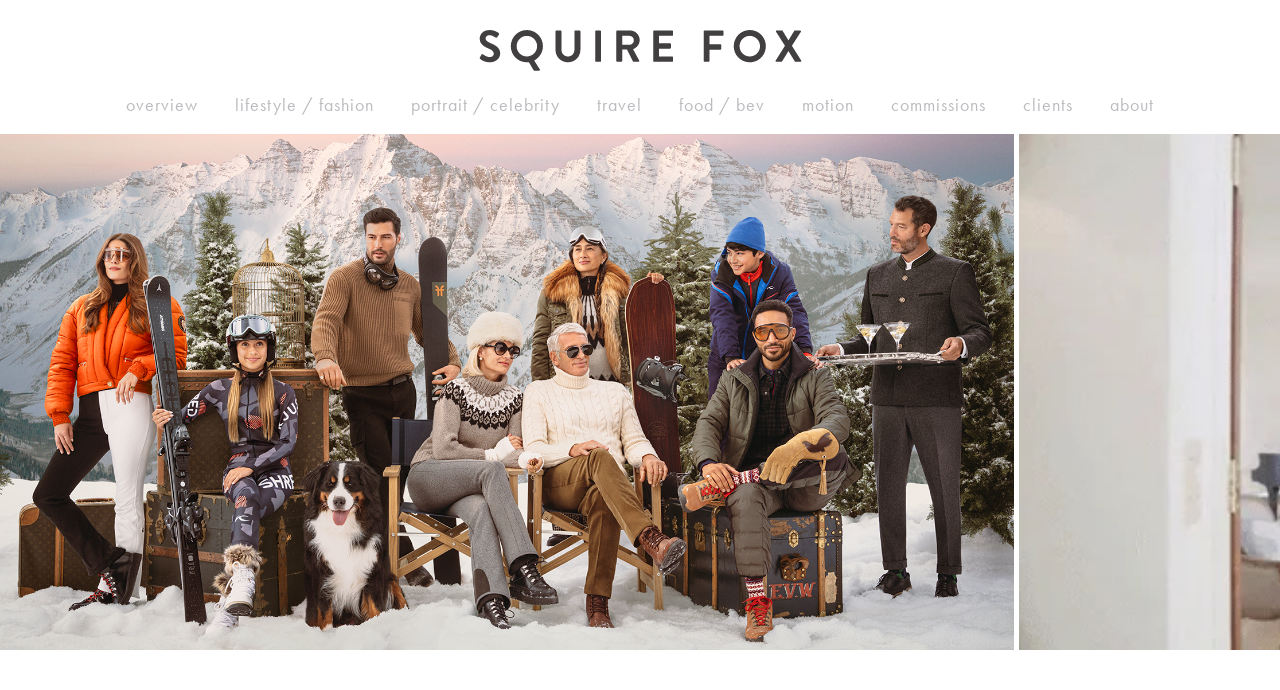

--- FILE ---
content_type: text/html; charset=UTF-8
request_url: https://squirefox.com/slide?gallery=78&img=60
body_size: 25223
content:
<!DOCTYPE html>
<html lang="en-US">
  <head>
    <title>Gallery Slider | Squire Fox | Squire Fox Photography</title>
    <meta charset="UTF-8" />
    <meta name="description" content="Gallery Slider | Squire Fox | Squire Fox Photography | Squire Fox Photography" />
    <meta name="keywords" content="" />
    <meta name="viewport" content="width=device-width, initial-scale=1, maximum-scale=1"/>
    <meta http-equiv="X-UA-Compatible" content="IE=edge">

    <link rel="apple-touch-icon" sizes="57x57" href="https://squirefox.com/wp-content/themes/squirefox/-/img/favicons/apple-touch-icon-57x57.png">
    <link rel="apple-touch-icon" sizes="60x60" href="https://squirefox.com/wp-content/themes/squirefox/-/img/favicons/apple-touch-icon-60x60.png">
    <link rel="apple-touch-icon" sizes="72x72" href="https://squirefox.com/wp-content/themes/squirefox/-/img/favicons/apple-touch-icon-72x72.png">
    <link rel="apple-touch-icon" sizes="76x76" href="https://squirefox.com/wp-content/themes/squirefox/-/img/favicons/apple-touch-icon-76x76.png">
    <link rel="apple-touch-icon" sizes="114x114" href="https://squirefox.com/wp-content/themes/squirefox/-/img/favicons/apple-touch-icon-114x114.png">
    <link rel="apple-touch-icon" sizes="120x120" href="https://squirefox.com/wp-content/themes/squirefox/-/img/favicons/apple-touch-icon-120x120.png">
    <link rel="apple-touch-icon" sizes="144x144" href="https://squirefox.com/wp-content/themes/squirefox/-/img/favicons/apple-touch-icon-144x144.png">
    <link rel="apple-touch-icon" sizes="152x152" href="https://squirefox.com/wp-content/themes/squirefox/-/img/favicons/apple-touch-icon-152x152.png">
    <link rel="apple-touch-icon" sizes="180x180" href="https://squirefox.com/wp-content/themes/squirefox/-/img/favicons/apple-touch-icon-180x180.png">

    <!--
    Social tags taken from Facebook guidelines:
    https://developers.facebook.com/docs/sharing/best-practices
    -->
          <meta property="og:title" content="Gallery Slider | Squire Fox" />
        <meta property="og:site_name" content="Squire Fox" />
    <meta property="og:description" content="Squire Fox Photography" />
    <meta property="og:url" content="https://squirefox.com/slide" />

    <!-- Recommended logo size is 1200 x 630px -->
    <meta property="og:image" content="https://squirefox.com/wp-content/themes/squirefox/-/img/favicons/open-graph.png" />
    <meta property="twitter:image" content="https://squirefox.com/wp-content/themes/squirefox/-/img/favicons/twitter.png">

    <link rel="shortcut icon" href="https://squirefox.com/wp-content/themes/squirefox/-/img/favicons/favicon.ico"/>
    <link rel="alternate" type="application/rss+xml" title="Squire Fox Feed" href="https://squirefox.com/feed" />

    <!--[if lt IE 9]><script src="https://squirefox.com/wp-content/themes/squirefox/-/js/html5.js"></script><![endif]-->
    <link rel='dns-prefetch' href='//s.w.org' />
<link rel='stylesheet' id='sb_instagram_styles-css'  href='https://squirefox.com/wp-content/plugins/instagram-feed/css/sb-instagram-2-0-2.min.css?ver=2.0.2' type='text/css' media='all' />
<link rel='stylesheet' id='fuzzco_main-css'  href='https://squirefox.com/wp-content/themes/squirefox/style.min.css?ver=1505939621' type='text/css' media='all' />
<script type='text/javascript' src='https://squirefox.com/wp-content/themes/squirefox/-/js/modernizr.min.js?ver=4.9.28'></script>
<script type='text/javascript' src='https://squirefox.com/wp-includes/js/jquery/jquery.js?ver=1.12.4'></script>
<script type='text/javascript' src='https://squirefox.com/wp-includes/js/jquery/jquery-migrate.min.js?ver=1.4.1'></script>
<link rel='https://api.w.org/' href='https://squirefox.com/wp-json/' />
<link rel="EditURI" type="application/rsd+xml" title="RSD" href="https://squirefox.com/xmlrpc.php?rsd" />
<link rel="canonical" href="https://squirefox.com/slide" />
<link rel='shortlink' href='https://squirefox.com/?p=2026' />
<link rel="alternate" type="application/json+oembed" href="https://squirefox.com/wp-json/oembed/1.0/embed?url=https%3A%2F%2Fsquirefox.com%2Fslide" />
<link rel="alternate" type="text/xml+oembed" href="https://squirefox.com/wp-json/oembed/1.0/embed?url=https%3A%2F%2Fsquirefox.com%2Fslide&#038;format=xml" />
		<style type="text/css" id="wp-custom-css">
			/* === SQUIREFOX — Clean final CSS: white gutters + spacing + 4/3/2 columns === */ /* Keep page background white */ html, body { background:#fff !important; } /* 1) SIDE GUTTERS (left/right padding) on portfolio/category pages and portfolio pages (not home) */ body.archive .site-content, body.archive .content, body.archive #content, body.archive .page-content, body.archive .wrap, body.archive .container, body.page:not(.home) .site-content, body.page:not(.home) .content, body.page:not(.home) #content, body.page:not(.home) .page-content, body.page:not(.home) .wrap, body.page:not(.home) .container { padding-left: 40px !important; /* ← adjust for thicker/thinner side “border” */ padding-right: 40px !important; box-sizing: border-box; background:#fff; } /* 2) MAKE GALLERIES FLEXIBLE ROWS THAT WRAP (works with older themes) */ body.archive .portfolio-grid, body.archive .masonry-grid, body.archive ul.gallery, body.archive .gallery, body.archive .projects, body.archive .items, body.archive .tiles, body.page:not(.home) .portfolio-grid, body.page:not(.home) .masonry-grid, body.page:not(.home) ul.gallery, body.page:not(.home) .gallery, body.page:not(.home) .projects, body.page:not(.home) .items, body.page:not(.home) .tiles { display:flex !important; flex-wrap:wrap !important; margin-left:-12px; /* evens out the inner item padding so edges align */ margin-right:-12px; } /* 3) SPACE BETWEEN THUMBNAILS (common item wrappers + the clickable anchors) */ body.archive .portfolio-grid > *, body.archive .masonry-grid > *, body.archive ul.gallery > *, body.archive .gallery > *, body.archive .projects > *, body.archive .items > *, body.archive .tiles > *, body.page:not(.home) .portfolio-grid > *, body.page:not(.home) .masonry-grid > *, body.page:not(.home) ul.gallery > *, body.page:not(.home) .gallery > *, body.page:not(.home) .projects > *, body.page:not(.home) .items > *, body.page:not(.home) .tiles > *, a[href*="/slide"] { padding-left:12px !important; /* ← inner gap left/right */ padding-right:12px !important; margin-bottom:24px !important; /* ← vertical gap */ box-sizing:border-box; vertical-align:top; } /* 4) FIXED COLUMNS: 4 across desktop / 3 across tablet / 2 across phone */ @media (min-width:1200px){ body.archive .portfolio-grid > *, body.archive .masonry-grid > *, body.archive ul.gallery > *, body.archive .gallery > *, body.archive .projects > *, body.archive .items > *, body.archive .tiles > *, body.page:not(.home) .portfolio-grid > *, body.page:not(.home) .masonry-grid > *, body.page:not(.home) ul.gallery > *, body.page:not(.home) .gallery > *, body.page:not(.home) .projects > *, body.page:not(.home) .items > *, body.page:not(.home) .tiles > * { flex:0 0 25%; max-width:25%; } } @media (min-width:768px) and (max-width:1199px){ body.archive .portfolio-grid > *, body.archive .masonry-grid > *, body.archive ul.gallery > *, body.archive .gallery > *, body.archive .projects > *, body.archive .items > *, body.archive .tiles > *, body.page:not(.home) .portfolio-grid > *, body.page:not(.home) .masonry-grid > *, body.page:not(.home) ul.gallery > *, body.page:not(.home) .gallery > *, body.page:not(.home) .projects > *, body.page:not(.home) .items > *, body.page:not(.home) .tiles > * { flex:0 0 33.333%; max-width:33.333%; } } @media (max-width:767px){ body.archive .portfolio-grid > *, body.archive .masonry-grid > *, body.archive ul.gallery > *, body.archive .gallery > *, body.archive .projects > *, body.archive .items > *, body.archive .tiles > *, body.page:not(.home) .portfolio-grid > *, body.page:not(.home) .masonry-grid > *, body.page:not(.home) ul.gallery > *, body.page:not(.home) .gallery > *, body.page:not(.home) .projects > *, body.page:not(.home) .items > *, body.page:not(.home) .tiles > * { flex:0 0 50%; max-width:50%; } } /* 5) IMAGE HYGIENE */ img { display:block; max-width:100%; height:auto; } /* ===== PATCH A — Give OVERVIEW (home) the same gutters and 4/3/2 grid ===== */ /* Add side gutters on the homepage */ body.home .site-content, body.home .content, body.home #content, body.home .page-content, body.home .wrap, body.home .container { padding-left: 40px !important; padding-right: 40px !important; box-sizing: border-box; background: #fff; } /* Make the homepage gallery containers flex/wrapping (like your other pages) */ body.home .portfolio-grid, body.home .masonry-grid, body.home ul.gallery, body.home .gallery, body.home .projects, body.home .items, body.home .tiles { display: flex !important; flex-wrap: wrap !important; margin-left: -12px; /* balances item padding so edges align */ margin-right: -12px; } /* Item spacing inside those containers on the homepage */ body.home .portfolio-grid > *, body.home .masonry-grid > *, body.home ul.gallery > *, body.home .gallery > *, body.home .projects > *, body.home .items > *, body.home .tiles > * { padding-left: 12px !important; padding-right: 12px !important; margin-bottom: 24px !important; box-sizing: border-box; vertical-align: top; } /* Lock columns on the homepage: 4 / 3 / 2 */ @media (min-width:1200px){ body.home .portfolio-grid > *, body.home .masonry-grid > *, body.home ul.gallery > *, body.home .gallery > *, body.home .projects > *, body.home .items > *, body.home .tiles > * { flex: 0 0 25%; max-width:25%; } } @media (min-width:768px) and (max-width:1199px){ body.home .portfolio-grid > *, body.home .masonry-grid > *, body.home ul.gallery > *, body.home .gallery > *, body.home .projects > *, body.home .items > *, body.home .tiles > * { flex: 0 0 33.333%; max-width:33.333%; } } @media (max-width:767px){ body.home .portfolio-grid > *, body.home .masonry-grid > *, body.home ul.gallery > *, body.home .gallery > *, body.home .projects > *, body.home .items > *, body.home .tiles > * { flex: 0 0 50%; max-width:50%; } } /* ===== PATCH B — Restore MOTION to theme defaults (no grid/width shrink) ===== */ /* Use both possible body classes to be safe. */ /* Turn off flex layouts on Motion */ body.page-slug-motion .portfolio-grid, body.page-slug-motion .masonry-grid, body.page-slug-motion ul.gallery, body.page-slug-motion .gallery, body.page-slug-motion .projects, body.page-slug-motion .items, body.page-slug-motion .tiles, body.portfolios-motion .portfolio-grid, body.portfolios-motion .masonry-grid, body.portfolios-motion ul.gallery, body.portfolios-motion .gallery, body.portfolios-motion .projects, body.portfolios-motion .items, body.portfolios-motion .tiles { display: block !important; margin-left: 0 !important; margin-right: 0 !important; } /* Remove any column widths on Motion */ body.page-slug-motion .portfolio-grid > *, body.page-slug-motion .masonry-grid > *, body.page-slug-motion ul.gallery > *, body.page-slug-motion .gallery > *, body.page-slug-motion .projects > *, body.page-slug-motion .items > *, body.page-slug-motion .tiles > *, body.portfolios-motion .portfolio-grid > *, body.portfolios-motion .masonry-grid > *, body.portfolios-motion ul.gallery > *, body.portfolios-motion .gallery > *, body.portfolios-motion .projects > *, body.portfolios-motion .items > *, body.portfolios-motion .tiles > * { flex: initial !important; max-width: none !important; width: auto !important; padding-left: 0 !important; padding-right: 0 !important; margin-bottom: 0 !important; } /* Don’t add extra spacing to Motion thumbnails */ body.page-slug-motion a[href*="/slide"], body.portfolios-motion a[href*="/slide"] { margin: 0 !important; flex: initial !important; max-width: none !important; width: auto !important; } /* ===== PATCH — Overview gutters + Motion reset (safe/linter-friendly) ===== */ /* --- OVERVIEW (homepage) — add 40px side gutters + 4/3/2 grid --- */ body.home #primary, body.home .primary, body.home #main, body.home main, body.home #content, body.home .site-content, body.home .content-area, body.home .content, body.home .page-content, body.home .wrap, body.home .container, body.home .container-inner, body.home .page-wrap, body.home .inner { padding-left: 40px !important; padding-right: 40px !important; box-sizing: border-box; background: #fff; } /* Homepage gallery containers: flex and wrap */ body.home .portfolio-grid, body.home .masonry-grid, body.home ul.gallery, body.home .gallery, body.home .projects, body.home .items, body.home .tiles { display: flex !important; flex-wrap: wrap !important; margin-left: -12px; margin-right: -12px; } /* Spacing for homepage items */ body.home .portfolio-grid > *, body.home .masonry-grid > *, body.home ul.gallery > *, body.home .gallery > *, body.home .projects > *, body.home .items > *, body.home .tiles > * { padding-left: 12px !important; padding-right: 12px !important; margin-bottom: 24px !important; box-sizing: border-box; vertical-align: top; } /* Lock columns on the homepage */ @media (min-width:1200px){ body.home .portfolio-grid > *, body.home .masonry-grid > *, body.home ul.gallery > *, body.home .gallery > *, body.home .projects > *, body.home .items > *, body.home .tiles > * { flex: 0 0 25%; max-width: 25%; } } @media (min-width:768px) and (max-width:1199px){ body.home .portfolio-grid > *, body.home .masonry-grid > *, body.home ul.gallery > *, body.home .gallery > *, body.home .projects > *, body.home .items > *, body.home .tiles > * { flex: 0 0 33.333%; max-width: 33.333%; } } @media (max-width:767px){ body.home .portfolio-grid > *, body.home .masonry-grid > *, body.home ul.gallery > *, body.home .gallery > *, body.home .projects > *, body.home .items > *, body.home .tiles > * { flex: 0 0 50%; max-width: 50%; } } /* Keep header/footer full-bleed on the homepage */ body.home header, body.home .site-header, body.home nav, body.home .site-navigation, body.home footer, body.home .site-footer { margin-left: -40px !important; margin-right: -40px !important; } /* --- MOTION — restore theme defaults (no flex grid, no forced widths) --- */ /* Try both common body classes for Motion; harmless if one doesn’t exist */ body.page-slug-motion .portfolio-grid, body.page-slug-motion .masonry-grid, body.page-slug-motion ul.gallery, body.page-slug-motion .gallery, body.page-slug-motion .projects, body.page-slug-motion .items, body.page-slug-motion .tiles, body.portfolios-motion .portfolio-grid, body.portfolios-motion .masonry-grid, body.portfolios-motion ul.gallery, body.portfolios-motion .gallery, body.portfolios-motion .projects, body.portfolios-motion .items, body.portfolios-motion .tiles { display: block !important; margin-left: 0 !important; margin-right: 0 !important; } body.page-slug-motion .portfolio-grid > *, body.page-slug-motion .masonry-grid > *, body.page-slug-motion ul.gallery > *, body.page-slug-motion .gallery > *, body.page-slug-motion .projects > *, body.page-slug-motion .items > *, body.page-slug-motion .tiles > *, body.portfolios-motion .portfolio-grid > *, body.portfolios-motion .masonry-grid > *, body.portfolios-motion ul.gallery > *, body.portfolios-motion .gallery > *, body.portfolios-motion .projects > *, body.portfolios-motion .items > *, body.portfolios-motion .tiles > * { flex: initial !important; max-width: none !important; width: auto !important; padding-left: 0 !important; padding-right: 0 !important; margin-bottom: 0 !important; } /* Remove any extra spacing on Motion thumbnails */ body.page-slug-motion a[href*="/slide"], body.portfolios-motion a[href*="/slide"] { margin: 0 !important; flex: initial !important; max-width: none !important; width: auto !important; } /* Ensure Motion has no side gutters if earlier rules added them */ body.page-slug-motion #primary, body.page-slug-motion .primary, body.page-slug-motion #main, body.page-slug-motion main, body.page-slug-motion #content, body.page-slug-motion .site-content, body.page-slug-motion .content-area, body.page-slug-motion .content, body.page-slug-motion .page-content, body.page-slug-motion .wrap, body.page-slug-motion .container, body.portfolios-motion #primary, body.portfolios-motion .primary, body.portfolios-motion #main, body.portfolios-motion main, body.portfolios-motion #content, body.portfolios-motion .site-content, body.portfolios-motion .content-area, body.portfolios-motion .content, body.portfolios-motion .page-content, body.portfolios-motion .wrap, body.portfolios-motion .container { padding-left: 0 !important; padding-right: 0 !important; } body.page-slug-motion header, body.page-slug-motion .site-header, body.page-slug-motion nav, body.page-slug-motion .site-navigation, body.page-slug-motion footer, body.page-slug-motion .site-footer, body.portfolios-motion header, body.portfolios-motion .site-header, body.portfolios-motion nav, body.portfolios-motion .site-navigation, body.portfolios-motion footer, body.portfolios-motion .site-footer { margin-left: 0 !important; margin-right: 0 !important; } /* ===== PATCH — Overview gutters + Motion reset (targets your exact body classes) ===== */ /* --- OVERVIEW (home) — add 40px side gutters + 4/3/2 grid --- */ body.home .site-content, body.home .content, body.home #content, body.home .page-content, body.home .wrap, body.home .container { padding-left: 40px !important; padding-right: 40px !important; box-sizing: border-box; background: #fff; } /* Make the homepage galleries flex & wrap (like your other sections) */ body.home .portfolio-grid, body.home .masonry-grid, body.home ul.gallery, body.home .gallery, body.home .projects, body.home .items, body.home .tiles { display: flex !important; flex-wrap: wrap !important; margin-left: -12px; margin-right: -12px; } /* Spacing for homepage items */ body.home .portfolio-grid > *, body.home .masonry-grid > *, body.home ul.gallery > *, body.home .gallery > *, body.home .projects > *, body.home .items > *, body.home .tiles > * { padding-left: 12px !important; padding-right: 12px !important; margin-bottom: 24px !important; box-sizing: border-box; } /* Lock columns on the homepage */ @media (min-width:1200px){ body.home .portfolio-grid > *, body.home .masonry-grid > *, body.home ul.gallery > *, body.home .gallery > *, body.home .projects > *, body.home .items > *, body.home .tiles > * { flex: 0 0 25%; max-width: 25%; } } @media (min-width:768px) and (max-width:1199px){ body.home .portfolio-grid > *, body.home .masonry-grid > *, body.home ul.gallery > *, body.home .gallery > *, body.home .projects > *, body.home .items > *, body.home .tiles > * { flex: 0 0 33.333%; max-width: 33.333%; } } @media (max-width:767px){ body.home .portfolio-grid > *, body.home .masonry-grid > *, body.home ul.gallery > *, body.home .gallery > *, body.home .projects > *, body.home .items > *, body.home .tiles > * { flex: 0 0 50%; max-width: 50%; } } /* Keep header/footer full-bleed on the homepage */ body.home header, body.home .site-header, body.home nav, body.home .site-navigation, body.home footer, body.home .site-footer { margin-left: -40px !important; margin-right: -40px !important; } /* --- MOTION (page-motion) — restore theme defaults (no flex grid, no forced widths) --- */ body.page-motion .portfolio-grid, body.page-motion .masonry-grid, body.page-motion ul.gallery, body.page-motion .gallery, body.page-motion .projects, body.page-motion .items, body.page-motion .tiles { display: block !important; margin-left: 0 !important; margin-right: 0 !important; } /* Remove any column widths / item padding added elsewhere */ body.page-motion .portfolio-grid > *, body.page-motion .masonry-grid > *, body.page-motion ul.gallery > *, body.page-motion .gallery > *, body.page-motion .projects > *, body.page-motion .items > *, body.page-motion .tiles > * { flex: initial !important; max-width: none !important; width: auto !important; padding-left: 0 !important; padding-right: 0 !important; margin-bottom: 0 !important; } /* Don’t add extra spacing to Motion thumbnails */ body.page-motion a[href*="/slide"] { margin: 0 !important; flex: initial !important; max-width: none !important; width: auto !important; } /* Ensure Motion has NO side gutters if earlier rules added them */ body.page-motion .site-content, body.page-motion .content, body.page-motion #content, body.page-motion .page-content, body.page-motion .wrap, body.page-motion .container { padding-left: 0 !important; padding-right: 0 !important; } body.page-motion header, body.page-motion .site-header, body.page-motion nav, body.page-motion .site-navigation, body.page-motion footer, body.page-motion .site-footer { margin-left: 0 !important; margin-right: 0 !important; } /* ===== PATCH — Overview gutters + Motion centered/no tiny thumbs ===== */ /* --- OVERVIEW (home) — force side gutters on the body itself --- */ body.home, body.page-id-13 { padding-left: 40px !important; padding-right: 40px !important; box-sizing: border-box; background:#fff; } /* Keep header/footer full-bleed on Overview only */ body.home header, body.home .site-header, body.home nav, body.home .site-navigation, body.home footer, body.home .site-footer, body.page-id-13 header, body.page-id-13 .site-header, body.page-id-13 nav, body.page-id-13 .site-navigation, body.page-id-13 footer, body.page-id-13 .site-footer { margin-left: -40px !important; margin-right: -40px !important; } /* --- MOTION — restore sizing and center the content --- */ /* 1) Undo any grid/flex/width rules that made thumbnails tiny */ body.page-motion .portfolio-grid, body.page-motion .masonry-grid, body.page-motion ul.gallery, body.page-motion .gallery, body.page-motion .projects, body.page-motion .items, body.page-motion .tiles, body.page-id-7 .portfolio-grid, body.page-id-7 .masonry-grid, body.page-id-7 ul.gallery, body.page-id-7 .gallery, body.page-id-7 .projects, body.page-id-7 .items, body.page-id-7 .tiles { display: block !important; margin-left: 0 !important; margin-right: 0 !important; } body.page-motion .portfolio-grid > *, body.page-motion .masonry-grid > *, body.page-motion ul.gallery > *, body.page-motion .gallery > *, body.page-motion .projects > *, body.page-motion .items > *, body.page-motion .tiles > *, body.page-id-7 .portfolio-grid > *, body.page-id-7 .masonry-grid > *, body.page-id-7 ul.gallery > *, body.page-id-7 .gallery > *, body.page-id-7 .projects > *, body.page-id-7 .items > *, body.page-id-7 .tiles > * { flex: initial !important; max-width: none !important; width: auto !important; padding-left: 0 !important; padding-right: 0 !important; margin-bottom: 0 !important; } /* 2) Center Motion’s main content block (no side gutters) */ body.page-motion .site-content, body.page-motion .content, body.page-motion #content, body.page-motion .page-content, body.page-motion .wrap, body.page-motion .container, body.page-motion .entry-content, body.page-id-7 .site-content, body.page-id-7 .content, body.page-id-7 #content, body.page-id-7 .page-content, body.page-id-7 .wrap, body.page-id-7 .container, body.page-id-7 .entry-content { max-width: 1280px; /* adjust if you want a narrower/wider center column */ margin-left: auto !important; margin-right: auto !important; padding-left: 0 !important; /* keep Motion with no “gutters” */ padding-right: 0 !important; } /* Ensure Motion’s header/footer aren’t pulled wide by earlier rules */ body.page-motion header, body.page-motion .site-header, body.page-motion nav, body.page-motion .site-navigation, body.page-motion footer, body.page-motion .site-footer, body.page-id-7 header, body.page-id-7 .site-header, body.page-id-7 nav, body.page-id-7 .site-navigation, body.page-id-7 footer, body.page-id-7 .site-footer { margin-left: 0 !important; margin-right: 0 !important; } /* Remove any extra margins on Motion thumbnails only */ body.page-motion a[href*="/slide"], body.page-id-7 a[href*="/slide"] { margin: 0 !important; flex: initial !important; max-width: none !important; width: auto !important; } /* ==== OVERVIEW (home/page-id-13) — force real side gutters ==== */ /* A) Center and pad the main wrappers on the homepage */ body.page-id-13 .site-content, body.page-id-13 .content, body.page-id-13 #content, body.page-id-13 .page-content, body.page-id-13 .wrap, body.page-id-13 .container, body.page-id-13 .content-area, body.page-id-13 .entry-content { max-width: 1280px; /* tweak if you want a narrower/wider center column */ margin-left: auto !important; margin-right: auto !important; padding-left: 40px !important; /* ← gutter width */ padding-right: 40px !important; /* ← gutter width */ box-sizing: border-box; background: #fff; } /* If the gallery sits one level deeper, give its direct children the same padding */ body.page-id-13 .site-content > *, body.page-id-13 .entry-content > * { padding-left: 40px !important; padding-right: 40px !important; box-sizing: border-box; } /* B) Visual fallback: white side “rails” that overlay the edges on the homepage only. (Safe: pointer-events none; remove if you don’t need it after confirming A works.) */ body.page-id-13::before, body.page-id-13::after { content: ""; position: fixed; top: 0; bottom: 0; width: 40px; /* must match the gutter width above */ background: #fff; pointer-events: none; /* keep everything clickable */ z-index: 9999; } body.page-id-13::before { left: 0; } body.page-id-13::after { right: 0; } /* ===== OVERVIEW (home/page-id-13) — fix side gutters + force 4/3/2 ===== */ /* 0) Cancel any base body padding on the homepage (prevents double-gutters) */ body.home, body.page-id-13 { padding-left:0 !important; padding-right:0 !important; } /* 1) Apply the actual 40px gutters to the main wrappers on home */ body.page-id-13 .site-content, body.page-id-13 .content, body.page-id-13 #content, body.page-id-13 .page-content, body.page-id-13 .wrap, body.page-id-13 .container, body.page-id-13 .content-area, body.page-id-13 .entry-content { padding-left:40px !important; padding-right:40px !important; box-sizing:border-box; background:#fff; } /* 2) Make the home galleries flex + wrap and align edges with inner gutters */ body.page-id-13 .portfolio-grid, body.page-id-13 .masonry-grid, body.page-id-13 ul.gallery, body.page-id-13 .gallery, body.page-id-13 .projects, body.page-id-13 .items, body.page-id-13 .tiles { display:flex !important; flex-wrap:wrap !important; margin-left:-12px; margin-right:-12px; } /* 3) Even spacing between items on home */ body.page-id-13 .portfolio-grid > *, body.page-id-13 .masonry-grid > *, body.page-id-13 ul.gallery > *, body.page-id-13 .gallery > *, body.page-id-13 .projects > *, body.page-id-13 .items > *, body.page-id-13 .tiles > * { padding-left:12px !important; padding-right:12px !important; margin-bottom:24px !important; box-sizing:border-box; vertical-align:top; } /* 4) Lock columns on home: 4 / 3 / 2 */ @media (min-width:1200px){ body.page-id-13 .portfolio-grid > *, body.page-id-13 .masonry-grid > *, body.page-id-13 ul.gallery > *, body.page-id-13 .gallery > *, body.page-id-13 .projects > *, body.page-id-13 .items > *, body.page-id-13 .tiles > * { flex:0 0 25%; max-width:25%; } } @media (min-width:768px) and (max-width:1199px){ body.page-id-13 .portfolio-grid > *, body.page-id-13 .masonry-grid > *, body.page-id-13 ul.gallery > *, body.page-id-13 .gallery > *, body.page-id-13 .projects > *, body.page-id-13 .items > *, body.page-id-13 .tiles > * { flex:0 0 33.333%; max-width:33.333%; } } @media (max-width:767px){ body.page-id-13 .portfolio-grid > *, body.page-id-13 .masonry-grid > *, body.page-id-13 ul.gallery > *, body.page-id-13 .gallery > *, body.page-id-13 .projects > *, body.page-id-13 .items > *, body.page-id-13 .tiles > * { flex:0 0 50%; max-width:50%; } } /* 5) Hide the white “rails” if they were added earlier */ body.page-id-13::before, body.page-id-13::after { width:0 !important; } /* ===== MOTION (page-motion / page-id-7) — centered, no tiny thumbs, no gutters ===== */ /* Undo flex/forced widths on Motion so thumbs use theme defaults */ body.page-motion .portfolio-grid, body.page-motion .masonry-grid, body.page-motion ul.gallery, body.page-motion .gallery, body.page-motion .projects, body.page-motion .items, body.page-motion .tiles, body.page-id-7 .portfolio-grid, body.page-id-7 .masonry-grid, body.page-id-7 ul.gallery, body.page-id-7 .gallery, body.page-id-7 .projects, body.page-id-7 .items, body.page-id-7 .tiles { display:block !important; margin-left:0 !important; margin-right:0 !important; } body.page-motion .portfolio-grid > *, body.page-motion .masonry-grid > *, body.page-motion ul.gallery > *, body.page-motion .gallery > *, body.page-motion .projects > *, body.page-motion .items > *, body.page-motion .tiles > *, body.page-id-7 .portfolio-grid > *, body.page-id-7 .masonry-grid > *, body.page-id-7 ul.gallery > *, body.page-id-7 .gallery > *, body.page-id-7 .projects > *, body.page-id-7 .items > *, body.page-id-7 .tiles > * { flex:initial !important; max-width:none !important; width:auto !important; padding-left:0 !important; padding-right:0 !important; margin-bottom:0 !important; } /* Center Motion’s main content without adding gutters */ body.page-motion .site-content, body.page-motion .content, body.page-motion #content, body.page-motion .page-content, body.page-motion .wrap, body.page-motion .container, body.page-id-7 .site-content, body.page-id-7 .content, body.page-id-7 #content, body.page-id-7 .page-content, body.page-id-7 .wrap, body.page-id-7 .container { max-width: 1600px; /* adjust if you prefer narrower/wider */ margin-left: auto !important; margin-right: auto !important; padding-left: 0 !important; /* keep Motion with no side gutters */ padding-right: 0 !important; } /* Ensure header/footer aren’t offset on Motion */ body.page-motion header, body.page-motion .site-header, body.page-motion nav, body.page-motion .site-navigation, body.page-motion footer, body.page-motion .site-footer, body.page-id-7 header, body.page-id-7 .site-header, body.page-id-7 nav, body.page-id-7 .site-navigation, body.page-id-7 footer, body.page-id-7 .site-footer { margin-left: 0 !important; margin-right: 0 !important; } /* No extra spacing on Motion thumbnails */ body.page-motion a[href*="/slide"], body.page-id-7 a[href*="/slide"] { margin:0 !important; } /* ===== OVERVIEW (home / page-id-13) — one true set of side gutters on the gallery only ===== */ /* 0) Remove any body/wrapper padding that may be doubling the gutters */ body.home, body.page-id-13 { padding-left:0 !important; padding-right:0 !important; } body.page-id-13 .site-content, body.page-id-13 .content, body.page-id-13 #content, body.page-id-13 .page-content, body.page-id-13 .wrap, body.page-id-13 .container, body.page-id-13 .content-area, body.page-id-13 .entry-content { padding-left:0 !important; padding-right:0 !important; margin-left:0 !important; margin-right:0 !important; box-sizing:border-box; } /* Make sure header/nav/footer are not offset on home */ body.page-id-13 header, body.page-id-13 .site-header, body.page-id-13 nav, body.page-id-13 .site-navigation, body.page-id-13 footer, body.page-id-13 .site-footer { margin-left:0 !important; margin-right:0 !important; } /* 1) Apply the actual side gutters ONLY to the gallery containers on home */ body.page-id-13 .portfolio-grid, body.page-id-13 .masonry-grid, body.page-id-13 ul.gallery, body.page-id-13 .gallery, body.page-id-13 .projects, body.page-id-13 .items, body.page-id-13 .tiles { /* The only place we add gutters */ padding-left:40px !important; /* ← adjust to taste (e.g., 48px / 64px) */ padding-right:40px !important; box-sizing:border-box; /* Make the grid behave consistently */ display:flex !important; flex-wrap:wrap !important; margin-left:-12px; /* balances item padding so outer edges align */ margin-right:-12px; } /* 2) Even spacing between items on home */ body.page-id-13 .portfolio-grid > *, body.page-id-13 .masonry-grid > *, body.page-id-13 ul.gallery > *, body.page-id-13 .gallery > *, body.page-id-13 .projects > *, body.page-id-13 .items > *, body.page-id-13 .tiles > * { padding-left:12px !important; padding-right:12px !important; margin-bottom:24px !important; box-sizing:border-box; vertical-align:top; } /* 3) Lock columns on home: 4 / 3 / 2 */ @media (min-width:1200px){ body.page-id-13 .portfolio-grid > *, body.page-id-13 .masonry-grid > *, body.page-id-13 ul.gallery > *, body.page-id-13 .gallery > *, body.page-id-13 .projects > *, body.page-id-13 .items > *, body.page-id-13 .tiles > * { flex:0 0 25%; max-width:25%; } } @media (min-width:768px) and (max-width:1199px){ body.page-id-13 .portfolio-grid > *, body.page-id-13 .masonry-grid > *, body.page-id-13 ul.gallery > *, body.page-id-13 .gallery > *, body.page-id-13 .projects > *, body.page-id-13 .items > *, body.page-id-13 .tiles > * { flex:0 0 33.333%; max-width:33.333%; } } @media (max-width:767px){ body.page-id-13 .portfolio-grid > *, body.page-id-13 .masonry-grid > *, body.page-id-13 ul.gallery > *, body.page-id-13 .gallery > *, body.page-id-13 .projects > *, body.page-id-13 .items > *, body.page-id-13 .tiles > * { flex:0 0 50%; max-width:50%; } } /* 4) Remove any old "white rail" overlays we may have added earlier */ body.page-id-13::before, body.page-id-13::after { content:none !important; } /* === OVERVIEW ONLY (body has: page-home page-id-13) === */ /* Clear wrapper padding so we don't double-up gutters */ body.page-home .site-content, body.page-home .content, body.page-home #content, body.page-home .page-content, body.page-home .wrap, body.page-home .container { padding-left: 0 !important; padding-right: 0 !important; } /* Kill default UL indent that pushes content to the right */ body.page-home ul, body.page-home ul.gallery { list-style: none !important; margin-left: 0 !important; padding-left: 0 !important; } /* Apply the ONLY gutters to the gallery wrapper; make it a tidy row with gaps */ body.page-home .portfolio-grid, body.page-home .masonry-grid, body.page-home ul.gallery, body.page-home .gallery { display: flex !important; flex-wrap: wrap !important; padding-left: 40px !important; /* ← side gutters (match your other pages) */ padding-right: 40px !important; margin-left: -12px !important; /* balance child padding so edges align */ margin-right: -12px !important; box-sizing: border-box; } /* Even spacing and fixed columns */ body.page-home .portfolio-grid > *, body.page-home .masonry-grid > *, body.page-home ul.gallery > *, body.page-home .gallery > * { padding-left: 12px !important; padding-right: 12px !important; margin-bottom: 24px !important; box-sizing: border-box; vertical-align: top; } @media (min-width:1200px){ body.page-home .portfolio-grid > *, body.page-home .masonry-grid > *, body.page-home ul.gallery > *, body.page-home .gallery > * { flex: 0 0 25%; max-width: 25%; } } @media (min-width:768px) and (max-width:1199px){ body.page-home .portfolio-grid > *, body.page-home .masonry-grid > *, body.page-home ul.gallery > *, body.page-home .gallery > * { flex: 0 0 33.333%; max-width: 33.333%; } } @media (max-width:767px){ body.page-home .portfolio-grid > *, body.page-home .masonry-grid > *, body.page-home ul.gallery > *, body.page-home .gallery > * { flex: 0 0 50%; max-width: 50%; } } /* === OVERVIEW (moving gallery) — don't change layout; just add side gutters === */ /* Body has: page-home page-id-13 */ /* 0) Undo any earlier grid/flex/padding applied to the homepage containers */ body.page-home .portfolio-grid, body.page-home .masonry-grid, body.page-home ul.gallery, body.page-home .gallery, body.page-home .projects, body.page-home .items, body.page-home .tiles { display: block !important; padding-left: 0 !important; padding-right: 0 !important; margin-left: 0 !important; margin-right: 0 !important; } /* Ensure no fixed widths were forced on children */ body.page-home .portfolio-grid > *, body.page-home .masonry-grid > *, body.page-home ul.gallery > *, body.page-home .gallery > *, body.page-home .projects > *, body.page-home .items > *, body.page-home .tiles > * { flex: initial !important; max-width: none !important; width: auto !important; padding-left: 0 !important; padding-right: 0 !important; margin-bottom: 0 !important; } /* 1) Visual, safe white gutters that don't affect the slider layout */ body.page-home::before, body.page-home::after { content: ""; position: fixed; top: 0; bottom: 0; width: 40px; /* ← change this for wider/narrower side gutters */ background: #fff; pointer-events: none; /* don't block clicks */ z-index: 9999; } body.page-home::before { left: 0; } body.page-home::after { right: 0; } /* === MOTION — center the page, keep native thumbnail sizing (no gutters) === */ /* Body has: page-motion page-id-7 */ /* Remove any flex/grid/forced widths so thumbs are normal */ body.page-motion .portfolio-grid, body.page-motion .masonry-grid, body.page-motion ul.gallery, body.page-motion .gallery, body.page-motion .projects, body.page-motion .items, body.page-motion .tiles { display: block !important; padding-left: 0 !important; padding-right: 0 !important; margin-left: 0 !important; margin-right: 0 !important; } body.page-motion .portfolio-grid > *, body.page-motion .masonry-grid > *, body.page-motion ul.gallery > *, body.page-motion .gallery > *, body.page-motion .projects > *, body.page-motion .items > *, body.page-motion .tiles > * { flex: initial !important; max-width: none !important; width: auto !important; padding-left: 0 !important; padding-right: 0 !important; margin-bottom: 0 !important; } /* Center the Motion content block without adding side padding */ body.page-motion .site-content, body.page-motion .content, body.page-motion #content, body.page-motion .page-content, body.page-motion .wrap, body.page-motion .container { max-width: 1600px; /* tweak if you want narrower/wider */ margin-left: auto !important; margin-right: auto !important; padding-left: 0 !important; padding-right: 0 !important; } /* ===== OVERVIEW (moving gallery) — equal side gutters, no layout change ===== */ /* fixes the left skew from default list indent */ body.page-home ul, body.page-id-13 ul { margin-left:0 !important; padding-left:0 !important; list-style:none !important; } /* create EVEN side gutters by narrowing & centering the content wrapper itself */ body.page-home .site-content, body.page-id-13 .site-content { width: calc(100% - 80px) !important; /* 40px gutter on each side (40*2 = 80) */ max-width: 1800px; /* optional: cap wide screens; tweak to taste */ margin-left: auto !important; margin-right: auto !important; padding-left: 0 !important; /* keep the slider’s own layout intact */ padding-right: 0 !important; box-sizing: border-box; } /* ensure we didn't accidentally force grid/flex on the homepage gallery */ body.page-home .portfolio-grid, body.page-home .masonry-grid, body.page-home ul.gallery, body.page-home .gallery, body.page-home .projects, body.page-home .items, body.page-home .tiles { display: block !important; margin: 0 !important; padding: 0 !important; } body.page-home .portfolio-grid > *, body.page-home .masonry-grid > *, body.page-home ul.gallery > *, body.page-home .gallery > *, body.page-home .projects > *, body.page-home .items > *, body.page-home .tiles > * { flex: initial !important; max-width: none !important; width: auto !important; margin: 0 !important; padding: 0 !important; } /* ===== MOTION — centered, no side gutters, keep native thumbnail sizes ===== */ body.page-motion .site-content, body.page-motion .content, body.page-motion #content, body.page-motion .page-content, body.page-motion .wrap, body.page-motion .container { padding-left: 0 !important; /* remove any page-wide gutters */ padding-right: 0 !important; margin-left: auto !important; /* CENTER the block */ margin-right: auto !important; max-width: 1600px; /* tweak if you want narrower/wider */ width: auto; box-sizing: border-box; } /* if inner blocks were left-floating/forced into grid, normalize them */ body.page-motion .portfolio-grid, body.page-motion .masonry-grid, body.page-motion ul.gallery, body.page-motion .gallery, body.page-motion .projects, body.page-motion .items, body.page-motion .tiles { display:block !important; margin:0 !important; padding:0 !important; } body.page-motion .portfolio-grid > *, body.page-motion .masonry-grid > *, body.page-motion ul.gallery > *, body.page-motion .gallery > *, body.page-motion .projects > *, body.page-motion .items > *, body.page-motion .tiles > * { float: none !important; flex: initial !important; max-width: none !important; width: auto !important; margin-left: auto !important; /* center any standalone media */ margin-right: auto !important; } /* === OVERVIEW (home/page-id-13) — hard-center + even side gutters, no layout change === */ /* 1) Kill any list indent that pushes the slider left */ body.page-home ul, body.page-id-13 ul { margin-left:0 !important; padding-left:0 !important; list-style:none !important; } /* 2) Center the main content wrapper and carve 40px gutters on both sides */ body.page-home .site, body.page-home #page, body.page-home main, body.page-home .site-content, body.page-home .content, body.page-home #content, body.page-home .page-content, body.page-home .wrap, body.page-home .container, body.page-home .entry-content, body.page-id-13 .site, body.page-id-13 #page, body.page-id-13 main, body.page-id-13 .site-content, body.page-id-13 .content, body.page-id-13 #content, body.page-id-13 .page-content, body.page-id-13 .wrap, body.page-id-13 .container, body.page-id-13 .entry-content { max-width: calc(100% - 80px) !important; /* 40px gutter on each side (40*2=80) */ margin-left: auto !important; margin-right: auto !important; padding-left: 0 !important; padding-right: 0 !important; float: none !important; /* prevents any stray float from pinning left */ } /* 3) Make sure we don't accidentally turn the moving slider into a grid */ body.page-home .portfolio-grid, body.page-home .masonry-grid, body.page-home ul.gallery, body.page-home .gallery, body.page-home .projects, body.page-home .items, body.page-home .tiles { display: block !important; padding: 0 !important; margin: 0 !important; } /* === OVERVIEW (home/page-id-13) — wider left/right gutters per slide === */ /* Make the slider "track" ignore 32px at both edges so slide padding lines up */ body.page-home .slick-list, body.page-home .flex-viewport, body.page-home .swiper-wrapper, body.page-home .rsOverflow, body.page-id-13 .slick-list, body.page-id-13 .flex-viewport, body.page-id-13 .swiper-wrapper, body.page-id-13 .rsOverflow { margin-left: -32px !important; margin-right: -32px !important; } /* Give each slide 32px padding on the left/right (this creates the side gutters) */ body.page-home .slick-slide, body.page-home .flexslider .slides > li, body.page-home .swiper-slide, body.page-home .rsSlide, body.page-home .gallery > li, body.page-home ul.gallery > li, body.page-home .cover.full, body.page-id-13 .slick-slide, body.page-id-13 .flexslider .slides > li, body.page-id-13 .swiper-slide, body.page-id-13 .rsSlide, body.page-id-13 .gallery > li, body.page-id-13 ul.gallery > li, body.page-id-13 .cover.full { padding-left: 32px !important; padding-right: 32px !important; box-sizing: border-box; } /* === OVERVIEW (home/page-id-13) — restore wider left/right gutters per slide === */ /* 0) Remove default list indent that can skew left */ body.page-home ul, body.page-id-13 ul { margin-left: 0 !important; padding-left: 0 !important; list-style: none !important; } /* 1) If earlier CSS forced the homepage into flex/grid, turn that OFF here */ body.page-home .portfolio-grid, body.page-home .masonry-grid, body.page-home ul.gallery, body.page-home .gallery { display: block !important; margin: 0 !important; padding: 0 !important; } /* 2) Create side gutters by padding each slide, and offset the track so edges align */ body.page-home .slick-list, body.page-home .flex-viewport, body.page-home .swiper-wrapper, body.page-home .rsOverflow, body.page-id-13 .slick-list, body.page-id-13 .flex-viewport, body.page-id-13 .swiper-wrapper, body.page-id-13 .rsOverflow { margin-left: -40px !important; /* ← gutter size */ margin-right: -40px !important } /* Slides (common slide elements + the .cover.full you saw in DevTools) */ body.page-home .slick-slide, body.page-home .flexslider .slides > li, body.page-home .swiper-slide, body.page-home .rsSlide, body.page-home .gallery > li, body.page-home ul.gallery > li, body.page-home .cover.full, body.page-id-13 .slick-slide, body.page-id-13 .flexslider .slides > li, body.page-id-13 .swiper-slide, body.page-id-13 .rsSlide, body.page-id-13 .gallery > li, body.page-id-13 ul.gallery > li, body.page-id-13 .cover.full { padding-left: 40px !important; /* ← same gutter size */ padding-right: 40px !important; box-sizing: border-box; } /* Hygiene so images never overflow their padded slide */ body.page-home img, body.page-id-13 img { display:block; max-width:100%; height:auto; } /* === OVERVIEW ONLY — visual white rails, doesn’t change layout === */ .home::before, .home::after { content: ""; position: fixed; top: 0; bottom: 0; width: 40px; /* gutter size */ background: #fff; pointer-events: none; /* don’t block clicks */ z-index: 9999; /* above slider */ } .home::before { left: 0; } .home::after { right: 0; } /* keep header/footer edges clean if earlier CSS added margins */ .home header, .home .site-header, .home nav, .home .site-navigation, .home footer, .home .site-footer { margin-left: 0 !important; margin-right: 0 !important; } /* === FINAL OVERRIDE: Overview page (page-id-13) white borders === */ /* Remove any padding/margin tricks that were pushing content */ body.page-id-13 .site-content, body.page-id-13 .content, body.page-id-13 #content, body.page-id-13 .page-content, body.page-id-13 .wrap, body.page-id-13 .container { padding-left: 0 !important; padding-right: 0 !important; margin-left: auto !important; margin-right: auto !important; width: auto !important; max-width: 100% !important; background: #fff !important; } /* Purely visual white "gutters" on each side of the viewport */ body.page-id-13::before, body.page-id-13::after { content: ""; position: fixed; top: 0; bottom: 0; width: 40px; /* ← change to 32px or 48px if you want thinner/wider */ background: #fff; pointer-events: none; /* don’t block clicks */ z-index: 9999; /* make sure it sits on top */ } body.page-id-13::before { left: 0; } body.page-id-13::after { right: 0; } /* === OVERVIEW (page-id-13) — neutralize global slide padding + add clean gutters === */ /* 1) Kill the global /slide padding on Overview only */ body.page-id-13 a[href*="/slide"] { padding-left: 0 !important; padding-right: 0 !important; margin-bottom: 0 !important; /* neutralize global vertical spacing too */ flex: initial !important; max-width: none !important; width: auto !important; } /* 2) Turn OFF any forced flex/grid on Overview so layout doesn't reflow */ body.page-id-13 .portfolio-grid, body.page-id-13 .masonry-grid, body.page-id-13 ul.gallery, body.page-id-13 .gallery, body.page-id-13 .projects, body.page-id-13 .items, body.page-id-13 .tiles { display: block !important; margin: 0 !important; padding: 0 !important; } body.page-id-13 .portfolio-grid > *, body.page-id-13 .masonry-grid > *, body.page-id-13 ul.gallery > *, body.page-id-13 .gallery > *, body.page-id-13 .projects > *, body.page-id-13 .items > *, body.page-id-13 .tiles > * { flex: initial !important; max-width: none !important; width: auto !important; padding: 0 !important; margin: 0 !important; } /* 3) Remove left-indent from classic ULs (common 2015 theme quirk) */ body.page-id-13 ul { margin-left: 0 !important; padding-left: 0 !important; list-style: none !important; } /* 4) Add EVEN side gutters to the actual track/wrapper (no layout shift) */ body.page-id-13 .slick-list, body.page-id-13 .flex-viewport, body.page-id-13 .swiper-wrapper, body.page-id-13 .rsOverflow, body.page-id-13 .gallery, body.page-id-13 ul.gallery, body.page-id-13 .cover.full { padding-left: 40px !important; /* ← change to 32px/48px if you prefer */ padding-right: 40px !important; box-sizing: border-box; } /* 5) Safety: keep page white and prevent stray horizontal scroll */ body.page-id-13, body.page-id-13 #page, body.page-id-13 .site, body.page-id-13 .site-content { background: #fff !important; } html, body.page-id-13 { overflow-x: hidden; } /* === OVERVIEW (page-id-13) — add wide white gutters like portfolio pages === */ /* Target the moving gallery/slider wrapper on Overview */ body.page-id-13 .slick-list, body.page-id-13 .flex-viewport, body.page-id-13 .swiper-wrapper, body.page-id-13 .rsOverflow, body.page-id-13 .gallery, body.page-id-13 ul.gallery { padding-left: 40px !important; /* ← same gutter as archive pages */ padding-right: 40px !important; box-sizing: border-box; } /* Also pad each slide/item so edges align cleanly with the gutters */ body.page-id-13 .slick-slide, body.page-id-13 .flexslider .slides > li, body.page-id-13 .swiper-slide, body.page-id-13 .rsSlide, body.page-id-13 .gallery > li, body.page-id-13 ul.gallery > li, body.page-id-13 .cover.full { padding-left: 12px !important; /* match your archive grid spacing */ padding-right: 12px !important; box-sizing: border-box; } /* === OVERVIEW (page-id-13) — WIDE rails + keep images large === */ /* Set rail size once by using the same number everywhere below */ /* Using 64px here; change to 56px / 72px etc. if you prefer */ /* 0) Clean slate on the Overview wrappers (no inner padding) */ body.page-id-13 .gallery, body.page-id-13 ul.gallery, body.page-id-13 .slick-list, body.page-id-13 .flex-viewport, body.page-id-13 .swiper-wrapper, body.page-id-13 .rsOverflow { padding-left: 0 !important; padding-right: 0 !important; margin-left: 0 !important; margin-right: 0 !important; box-sizing: border-box; } /* 1) Make the track wider than the viewport so images don't shrink */ body.page-id-13 .slick-list, body.page-id-13 .flex-viewport, body.page-id-13 .swiper-wrapper, body.page-id-13 .rsOverflow { margin-left: -64px !important; /* = rail width */ margin-right: -64px !important; /* = rail width */ } /* 2) Add equal padding back on each slide = creates wide white rails */ body.page-id-13 .slick-slide, body.page-id-13 .flexslider .slides > li, body.page-id-13 .swiper-slide, body.page-id-13 .rsSlide, body.page-id-13 .gallery > li, body.page-id-13 ul.gallery > li, body.page-id-13 .cover.full { padding-left: 64px !important; /* = rail width */ padding-right: 64px !important; /* = rail width */ box-sizing: border-box; } /* 3) Kill the global '/slide' padding that was narrowing things */ body.page-id-13 a[href*="/slide"] { padding-left: 0 !important; padding-right: 0 !important; margin-bottom: 0 !important; max-width: none !important; width: auto !important; flex: initial !important; } /* 4) Classic themes indent ULs — keep edges truly even */ body.page-id-13 ul { margin-left: 0 !important; padding-left: 0 !important; list-style: none !important; } /* 5) Safety: no horizontal scrollbars */ html, body.page-id-13 { overflow-x: hidden; } /* === OVERVIEW (page-id-13) — match category grid: wide gutters + 4/3/2 columns === */ /* Reset Overview wrappers */ body.page-id-13 .site-content, body.page-id-13 .content, body.page-id-13 #content, body.page-id-13 .page-content, body.page-id-13 .wrap, body.page-id-13 .container { padding-left: 40px !important; /* wide white gutters */ padding-right: 40px !important; background: #fff !important; box-sizing: border-box; } /* Make Overview galleries act like flex grids */ body.page-id-13 .portfolio-grid, body.page-id-13 .masonry-grid, body.page-id-13 ul.gallery, body.page-id-13 .gallery, body.page-id-13 .projects, body.page-id-13 .items, body.page-id-13 .tiles { display: flex !important; flex-wrap: wrap !important; margin-left: -12px; /* balance child padding */ margin-right: -12px; } /* ===== OVERVIEW (page-id-13) — wide gutters + mobile logo center ===== */ /* A) Wide white gutters WITHOUT shrinking images (80px each side) */ body.page-id-13 .site-content, body.page-id-13 #content, body.page-id-13 .page-content, body.page-id-13 .wrap, body.page-id-13 .container { /* carve gutters by centering the content block */ max-width: calc(100% - 160px) !important; /* 80px x 2 */ margin-left: auto !important; margin-right: auto !important; padding-left: 0 !important; padding-right: 0 !important; background: #fff !important; box-sizing: border-box; } /* Neutralize classic list indent so left edge doesn’t “creep” */ body.page-id-13 ul { margin-left: 0 !important; padding-left: 0 !important; list-style: none !important; } /* If your Overview is a gallery/slider wrapper, keep it full width inside the centered container */ body.page-id-13 .slick-list, body.page-id-13 .flex-viewport, body.page-id-13 .swiper-wrapper, body.page-id-13 .rsOverflow, body.page-id-13 .gallery, body.page-id-13 ul.gallery { margin: 0 !important; padding: 0 !important; width: 100% !important; } /* (Optional safety) paint visual rails too, in case a plugin ignores the width calc */ body.page-id-13::before, body.page-id-13::after { content: ""; position: fixed; top: 0; bottom: 0; width: 80px; /* match 80px gutter (adjust to 64/96 if you want) */ background: #fff; pointer-events: none; z-index: 9999; } body.page-id-13::before { left: 0; } body.page-id-13::after { right: 0; } html, body.page-id-13 { overflow-x: clip; } /* B) Phone header — center the fox logo on Overview */ @media (max-width: 767px){ /* Make header a centered flex bar (Overview only) */ body.page-id-13 .site-header, body.page-id-13 header.site-header { display: flex !important; align-items: center !important; justify-content: center !important; position: relative !important; } /* Keep burger/left control pinned left */ body.page-id-13 .menu-toggle, body.page-id-13 .nav-toggle, body.page-id-13 .hamburger { position: absolute !important; left: 12px !important; top: 50% !important; transform: translateY(-50%) !important; } /* Keep any right-side icons pinned right */ body.page-id-13 .header-right, body.page-id-13 .search-toggle, body.page-id-13 .icons { position: absolute !important; right: 12px !important; top: 50% !important; transform: translateY(-50%) !important; } /* Center the branding/logo itself */ body.page-id-13 .site-branding, body.page-id-13 .site-logo, body.page-id-13 .logo, body.page-id-13 .site-title { margin: 0 auto !important; text-align: center !important; float: none !important; display: block !important; } body.page-id-13 .custom-logo-link, body.page-id-13 .site-branding a { display: inline-block !important; margin: 0 auto !important; } } /* === FINAL: OVERVIEW (page-id-13) — match category pages exactly === */ /* 0) Remove any visual rails / earlier homepage tricks */ body.page-id-13::before, body.page-id-13::after { content:none !important; } /* 1) Apply the SAME 40px side gutters as categories to the main wrappers */ body.page-id-13 .site-content, body.page-id-13 .content, body.page-id-13 #content, body.page-id-13 .page-content, body.page-id-13 .wrap, body.page-id-13 .container { padding-left: 40px !important; padding-right: 40px !important; margin-left: 0 !important; margin-right: 0 !important; width: auto !important; max-width: 100% !important; box-sizing: border-box; background: #fff !important; } /* Keep header/footer full-bleed (same as categories) */ body.page-id-13 header, body.page-id-13 .site-header, body.page-id-13 nav, body.page-id-13 .site-navigation, body.page-id-13 footer, body.page-id-13 .site-footer { margin-left: 0 !important; margin-right: 0 !important; } /* 2) Make the Overview gallery behave like category grids */ body.page-id-13 .portfolio-grid, body.page-id-13 .masonry-grid, body.page-id-13 ul.gallery, body.page-id-13 .gallery, body.page-id-13 .projects, body.page-id-13 .items, body.page-id-13 .tiles { display: flex !important; flex-wrap: wrap !important; margin-left: -12px !important; /* balances child padding so edges align */ margin-right: -12px !important; padding-left: 0 !important; /* ensure no extra inner padding */ padding-right: 0 !important; } /* 3) Child spacing identical to categories */ body.page-id-13 .portfolio-grid > *, body.page-id-13 .masonry-grid > *, body.page-id-13 ul.gallery > *, body.page-id-13 .gallery > *, body.page-id-13 .projects > *, body.page-id-13 .items > *, body.page-id-13 .tiles > *, body.page-id-13 a[href*="/slide"] { padding-left: 12px !important; padding-right: 12px !important; margin-bottom: 24px !important; box-sizing: border-box; vertical-align: top; flex: initial !important; /* don’t let old rules force widths */ max-width: none !important; width: auto !important; } /* 4) Lock columns: 4 desktop / 3 tablet / 2 phone (same as categories) */ @media (min-width:1200px){ body.page-id-13 .portfolio-grid > *, body.page-id-13 .masonry-grid > *, body.page-id-13 ul.gallery > *, body.page-id-13 .gallery > *, body.page-id-13 .projects > *, body.page-id-13 .items > *, body.page-id-13 .tiles > * { flex:0 0 25%; max-width:25%; } } @media (min-width:768px) and (max-width:1199px){ body.page-id-13 .portfolio-grid > *, body.page-id-13 .masonry-grid > *, body.page-id-13 ul.gallery > *, body.page-id-13 .gallery > *, body.page-id-13 .projects > *, body.page-id-13 .items > *, body.page-id-13 .tiles > * { flex:0 0 33.333%; max-width:33.333%; } } @media (max-width:767px){ body.page-id-13 .portfolio-grid > *, body.page-id-13 .masonry-grid > *, body.page-id-13 ul.gallery > *, body.page-id-13 .gallery > *, body.page-id-13 .projects > *, body.page-id-13 .items > *, body.page-id-13 .tiles > * { flex:0 0 50%; max-width:50%; } } /* 5) Classic theme hygiene so the left edge stays even */ body.page-id-13 ul { margin-left:0 !important; padding-left:0 !important; list-style:none !important; } /* 6) Prevent horizontal scroll from earlier experiments */ html, body.page-id-13 { overflow-x: hidden; } /* === OVERVIEW (page-id-13) — wider side gaps + tighter vertical gaps === */ /* Flex rows with balanced outer gutters */ body.page-id-13 .portfolio-grid, body.page-id-13 .masonry-grid, body.page-id-13 ul.gallery, body.page-id-13 .gallery, body.page-id-13 .projects, body.page-id-13 .items, body.page-id-13 .tiles { display: flex !important; flex-wrap: wrap !important; margin-left: -24px !important; /* must match side padding below */ margin-right: -24px !important; } /* Each tile: wider side padding, tighter vertical margin */ body.page-id-13 .portfolio-grid > *, body.page-id-13 .masonry-grid > *, body.page-id-13 ul.gallery > *, body.page-id-13 .gallery > *, body.page-id-13 .projects > *, body.page-id-13 .items > *, body.page-id-13 .tiles > * { padding-left: 24px !important; /* wider side gap */ padding-right: 24px !important; margin-bottom: 12px !important; /* tighter vertical gap */ box-sizing: border-box; } /* Kill stray margins that inflate spacing */ body.page-id-13 .gallery figure, body.page-id-13 .gallery .wp-caption, body.page-id-13 .gallery .thumb, body.page-id-13 .gallery img { margin: 0 !important; display: block !important; } /* === OVERVIEW (page-id-13) — wide borders + larger thumbnails (grid) === */ /* 0) Nuke slider/list quirks on OVERVIEW only */ body.page-id-13 a[href*="/slide"]{ margin:0 !important; padding:0 !important; } body.page-id-13 ul{ margin-left:0 !important; padding-left:0 !important; list-style:none !important; } /* 1) Wide white borders at the window edges (64px each side) */ body.page-id-13 .site-content, body.page-id-13 #content, body.page-id-13 .page-content, body.page-id-13 .wrap, body.page-id-13 .container, body.page-id-13 .entry-content{ max-width: calc(100% - 128px) !important; /* 64px x 2 side “borders” */ margin-left:auto !important; margin-right:auto !important; padding-left:0 !important; padding-right:0 !important; background:#fff !important; box-sizing:border-box; } /* 2) Turn the OVERVIEW gallery into a grid so thumbs get bigger */ body.page-id-13 .portfolio-grid, body.page-id-13 .masonry-grid, body.page-id-13 ul.gallery, body.page-id-13 .gallery, body.page-id-13 .projects, body.page-id-13 .items, body.page-id-13 .tiles{ display:flex !important; flex-wrap:wrap !important; margin-left:-16px !important; /* match child padding to keep edges even */ margin-right:-16px !important; padding-left:0 !important; padding-right:0 !important; } /* 3) Bigger thumbs: 3-across on desktop (change to 25% for 4-across) */ @media (min-width:1200px){ body.page-id-13 .portfolio-grid > *, body.page-id-13 .masonry-grid > *, body.page-id-13 ul.gallery > *, body.page-id-13 .gallery > *, body.page-id-13 .projects > *, body.page-id-13 .items > *, body.page-id-13 .tiles > *{ flex:0 0 33.333% !important; /* ← set to 25% if you prefer 4 across */ max-width:33.333% !important; padding-left:16px !important; padding-right:16px !important; margin-bottom:8px !important; /* tighter vertical gap */ box-sizing:border-box !important; } } /* 4) Tablet: 2-across */ @media (min-width:768px) and (max-width:1199px){ body.page-id-13 .portfolio-grid > *, body.page-id-13 .masonry-grid > *, body.page-id-13 ul.gallery > *, body.page-id-13 .gallery > *, body.page-id-13 .projects > *, body.page-id-13 .items > *, body.page-id-13 .tiles > *{ flex:0 0 50% !important; max-width:50% !important; padding-left:16px !important; padding-right:16px !important; margin-bottom:8px !important; } } /* 5) Phone: 2-across (switch to 100% if you want singles) */ @media (max-width:767px){ body.page-id-13 .portfolio-grid > *, body.page-id-13 .masonry-grid > *, body.page-id-13 ul.gallery > *, body.page-id-13 .gallery > *, body.page-id-13 .projects > *, body.page-id-13 .items > *, body.page-id-13 .tiles > *{ flex:0 0 50% !important; /* change to 100% for 1-across */ max-width:50% !important; padding-left:12px !important; padding-right:12px !important; margin-bottom:8px !important; } } /* 6) Image hygiene */ body.page-id-13 img{ display:block !important; max-width:100% !important; height:auto !important; } /* === OVERVIEW (page-id-13) — make it match category pages exactly === */ /* 0) Kill any previous "white rails" or width-calc hacks on Overview */ body.page-id-13::before, body.page-id-13::after { content:none !important; display:none !important; } body.page-id-13 .slick-list, body.page-id-13 .flex-viewport, body.page-id-13 .swiper-wrapper, body.page-id-13 .rsOverflow { margin:0 !important; padding:0 !important; } /* 1) Apply the same side gutters as categories (40px each side) */ body.page-id-13 .site-content, body.page-id-13 .content, body.page-id-13 #content, body.page-id-13 .page-content, body.page-id-13 .wrap, body.page-id-13 .container, body.page-id-13 .entry-content { max-width: 100% !important; width: auto !important; margin-left: auto !important; margin-right: auto !important; padding-left: 40px !important; /* same as categories */ padding-right: 40px !important; /* same as categories */ box-sizing: border-box !important; background: #fff !important; } /* 2) Make the Overview gallery containers behave like the categories */ body.page-id-13 .portfolio-grid, body.page-id-13 .masonry-grid, body.page-id-13 ul.gallery, body.page-id-13 .gallery, body.page-id-13 .projects, body.page-id-13 .items, body.page-id-13 .tiles { display: flex !important; flex-wrap: wrap !important; margin-left: -12px !important; /* balance child padding so edges align */ margin-right: -12px !important; padding-left: 0 !important; padding-right: 0 !important; } /* 3) Uniform gaps: 12px left/right per item, 24px vertical */ body.page-id-13 .portfolio-grid > *, body.page-id-13 .masonry-grid > *, body.page-id-13 ul.gallery > *, body.page-id-13 .gallery > *, body.page-id-13 .projects > *, body.page-id-13 .items > *, body.page-id-13 .tiles > *, body.page-id-13 a[href*="/slide"] { padding-left: 12px !important; padding-right: 12px !important; margin-bottom: 24px !important; box-sizing: border-box !important; vertical-align: top !important; flex: initial; /* let media queries set the width */ max-width: none; width: auto; } /* 4) Lock columns: 4 / 3 / 2 (desktop / tablet / phone) */ @media (min-width:1200px){ body.page-id-13 .portfolio-grid > *, body.page-id-13 .masonry-grid > *, body.page-id-13 ul.gallery > *, body.page-id-13 .gallery > *, body.page-id-13 .projects > *, body.page-id-13 .items > *, body.page-id-13 .tiles > * { flex: 0 0 25% !important; max-width: 25% !important; } } @media (min-width:768px) and (max-width:1199px){ body.page-id-13 .portfolio-grid > *, body.page-id-13 .masonry-grid > *, body.page-id-13 ul.gallery > *, body.page-id-13 .gallery > *, body.page-id-13 .projects > *, body.page-id-13 .items > *, body.page-id-13 .tiles > * { flex: 0 0 33.333% !important; max-width: 33.333% !important; } } @media (max-width:767px){ body.page-id-13 .portfolio-grid > *, body.page-id-13 .masonry-grid > *, body.page-id-13 ul.gallery > *, body.page-id-13 .gallery > *, body.page-id-13 .projects > *, body.page-id-13 .items > *, body.page-id-13 .tiles > * { flex: 0 0 50% !important; max-width: 50% !important; } } /* 5) Image hygiene */ body.page-id-13 img { display:block !important; max-width:100% !important; height:auto !important; } /* 6) Old themes indent lists — neutralize so left edge lines up perfectly */ body.page-id-13 ul { margin-left:0 !important; padding-left:0 !important; list-style:none !important; } /* === OVERVIEW (page-id-13) — fix inner gallery gaps only (no page gutters) === */ /* 1) Normalize the wrapper so it doesn't add its own padding/margins */ body.page-id-13 .gallery, body.page-id-13 ul.gallery { margin: 0 !important; padding: 0 !important; } /* 2) Increase left/right gap between thumbnails + reduce top/bottom gap */ body.page-id-13 .rsSlide, body.page-id-13 .slick-slide, body.page-id-13 .swiper-slide, body.page-id-13 .flexslider .slides > li, body.page-id-13 .gallery > li, body.page-id-13 ul.gallery > li, body.page-id-13 li.gallery-item, body.page-id-13 .cover.full, body.page-id-13 a[href*="/slide"] { padding-left: 20px !important; /* ← wider side gap */ padding-right: 20px !important; /* ← wider side gap */ margin-bottom: 10px !important; /* ← tighter vertical gap */ box-sizing: border-box; } /* 3) Kill any extra padding/margins inside each thumb wrapper */ body.page-id-13 .project, body.page-id-13 .item, body.page-id-13 .tile, body.page-id-13 figure, body.page-id-13 .wp-block-image, body.page-id-13 .thumb, body.page-id-13 .entry-media { margin: 0 !important; padding: 0 !important; } /* 4) Make sure no global spacing sneaks in via the link */ body.page-id-13 a[href*="/slide"] { padding-top: 0 !important; padding-bottom: 0 !important; margin-top: 0 !important; margin-bottom: 10px !important; /* keep this equal to the setting above */ } /* 5) Image hygiene */ body.page-id-13 img { display:block; max-width:100%; height:auto; } /* === OVERVIEW (home) — fix gaps from the global '/slide' rule only === */ body.home a[href*="/slide"]{ padding-left: 20px !important; /* wider left/right */ padding-right: 20px !important; /* wider left/right */ margin-bottom: 10px !important; /* tighter top/bottom gap */ } /* If your Overview uses a UL gallery, normalize its default indent too */ body.home ul.gallery{ margin: 0 !important; padding: 0 !important; list-style: none !important; } /* And make sure each LI in that gallery follows the same spacing */ body.home ul.gallery > li{ padding-left: 20px !important; padding-right: 20px !important; margin-bottom: 10px !important; box-sizing: border-box; } /* === OVERVIEW (page-id-13) — wider side gutters, tighter vertical spacing === */ /* 1) Give the Overview gallery a wide left/right gutter */ body.page-id-13 .gallery, body.page-id-13 ul.gallery, body.page-id-13 .slick-list, body.page-id-13 .flex-viewport, body.page-id-13 .swiper-wrapper, body.page-id-13 .rsOverflow { padding-left: 40px !important; /* ← change for wider/narrower borders */ padding-right: 40px !important; margin: 0 !important; box-sizing: border-box; } /* 2) Increase side padding on each item and reduce vertical gap */ body.page-id-13 .gallery > li, body.page-id-13 ul.gallery > li, body.page-id-13 .slick-slide, body.page-id-13 .flexslider .slides > li, body.page-id-13 .swiper-slide, body.page-id-13 .rsSlide, body.page-id-13 a[href*="/slide"] { padding-left: 16px !important; /* side space between neighbors */ padding-right: 16px !important; margin-bottom: 12px !important; /* vertical space between rows/slides */ box-sizing: border-box; } /* 3) Kill classic UL indent that can skew the left edge */ body.page-id-13 ul { margin-left: 0 !important; padding-left: 0 !important; list-style: none !important; } /* 4) Image hygiene */ body.page-id-13 img { display: block !important; width: 100% !important; height: auto !important; } /* === OVERVIEW (page-id-13) — widen side gutters on thumbs, tighten top/bottom === */ /* 1) Give the Overview content block the same left/right page gutters */ body.page-id-13 .site-content, body.page-id-13 .entry-content { padding-left: 40px !important; /* page-side “borders” like the other categories */ padding-right: 40px !important; box-sizing: border-box; } /* 2) Make each thumbnail have bigger side padding and smaller vertical spacing */ body.page-id-13 .entry-content a[href*="/slide"], body.page-id-13 .entry-content .gallery > li, body.page-id-13 .entry-content ul.gallery > li, body.page-id-13 .entry-content .slick-slide, body.page-id-13 .entry-content .flexslider .slides > li, body.page-id-13 .entry-content .swiper-slide, body.page-id-13 .entry-content .rsSlide, body.page-id-13 .entry-content .cover.full { padding-left: 20px !important; /* ← wider side gap between thumbnails */ padding-right: 20px !important; margin-bottom: 10px !important; /* ← tighter top/bottom spacing between rows */ box-sizing: border-box; } /* 3) Keep classic ULs from shifting the whole gallery left */ body.page-id-13 .entry-content ul { margin-left: 0 !important; padding-left: 0 !important; list-style: none !important; } /* 4) Hygiene: images should fill their padded slide cleanly */ body.page-id-13 .entry-content img { display: block !important; width: 100% !important; height: auto !important; } /* 5) Kill any “visual rails” we may have tried earlier */ body.page-id-13::before, body.page-id-13::after { content: none !important; } /* === OVERVIEW (page-id-13) — widen side gutters on thumbs, tighten top/bottom === */ /* 1) Give the Overview content block the same left/right page gutters */ body.page-id-13 .site-content, body.page-id-13 .entry-content { padding-left: 40px !important; /* page-side “borders” like the other categories */ padding-right: 40px !important; box-sizing: border-box; } /* 2) Make each thumbnail have bigger side padding and smaller vertical spacing */ body.page-id-13 .entry-content a[href*="/slide"], body.page-id-13 .entry-content .gallery > li, body.page-id-13 .entry-content ul.gallery > li, body.page-id-13 .entry-content .slick-slide, body.page-id-13 .entry-content .flexslider .slides > li, body.page-id-13 .entry-content .swiper-slide, body.page-id-13 .entry-content .rsSlide, body.page-id-13 .entry-content .cover.full { padding-left: 20px !important; /* ← wider side gap between thumbnails */ padding-right: 20px !important; margin-bottom: 10px !important; /* ← tighter top/bottom spacing between rows */ box-sizing: border-box; } /* 3) Keep classic ULs from shifting the whole gallery left */ body.page-id-13 .entry-content ul { margin-left: 0 !important; padding-left: 0 !important; list-style: none !important; } /* 4) Hygiene: images should fill their padded slide cleanly */ body.page-id-13 .entry-content img { display: block !important; width: 100% !important; height: auto !important; } /* 5) Kill any “visual rails” we may have tried earlier */ body.page-id-13::before, body.page-id-13::after { content: none !important; } /* === OVERVIEW (home / page-id-13) — balanced slide gutters, no header creep === */ /* 0) Give the Overview content a small top/bottom cushion so it doesn't tuck under header */ body.page-id-13 .site-content, body.page-id-13 #content, body.page-id-13 .page-content, body.page-id-13 .wrap, body.page-id-13 .container { padding-top: 24px !important; /* adjust if you want more/less space under header */ padding-bottom: 24px !important; } /* 1) Keep list/galleries from indenting left */ body.page-id-13 ul { margin-left:0 !important; padding-left:0 !important; list-style:none !important; } /* 2) Make side padding thicker and vertical padding thinner on each slide (Overview only) */ body.page-id-13 .slick-slide, body.page-id-13 .flexslider .slides > li, body.page-id-13 .swiper-slide, body.page-id-13 .rsSlide, body.page-id-13 .gallery > li, body.page-id-13 ul.gallery > li { /* top/bottom 10px, left/right 28px — tweak numbers to taste */ padding: 10px 28px !important; margin: 0 !important; box-sizing: border-box; } /* 3) Kill any extra bottom gap that global rules add to the clickable slide link */ body.page-id-13 a[href*="/slide"] { margin: 0 !important; padding: 0 !important; } /* 4) Image hygiene */ body.page-id-13 img { display:block; max-width:100%; height:auto; } /* ===== OVERVIEW (page-id-13) — wide rails for the moving gallery (slider-safe) ===== */ /* Keep the page white and avoid tiny default UL indents */ body.page-id-13, body.page-id-13 .site, body.page-id-13 .site-content { background:#fff !important; } body.page-id-13 ul { margin-left:0 !important; padding-left:0 !important; list-style:none !important; } /* Don’t force grids on the slider; keep native slider layout */ body.page-id-13 .portfolio-grid, body.page-id-13 .masonry-grid, body.page-id-13 .gallery, body.page-id-13 ul.gallery { display:block !important; margin:0 !important; padding:0 !important; } /* Some themes add padding to the clickable slide link; neutralize it */ body.page-id-13 a[href*="/slide"] { padding:0 !important; margin:0 !important; } /* === Rails: create wide side gutters WITHOUT shrinking images === We pad each slide and offset the track by the same amount. Change 40px to 48/56/64px if you want wider/narrower rails. */ body.page-id-13 .slick-list, body.page-id-13 .flex-viewport, body.page-id-13 .swiper-wrapper, body.page-id-13 .rsOverflow { margin-left:-40px !important; margin-right:-40px !important; } body.page-id-13 .slick-slide, body.page-id-13 .flexslider .slides > li, body.page-id-13 .swiper-slide, body.page-id-13 .rsSlide, body.page-id-13 .gallery > li, body.page-id-13 ul.gallery > li { padding-left:40px !important; padding-right:40px !important; box-sizing:border-box; } /* Tighten vertical whitespace a touch so the slider sits neatly under header */ body.page-id-13 .site-content, body.page-id-13 #content, body.page-id-13 .entry-content { padding-top:24px !important; padding-bottom:24px !important; } /* Image hygiene */ body.page-id-13 img { display:block !important; max-width:100% !important; height:auto !important; } /* Safety: prevent stray horizontal scrollbars from slider math */ html, body.page-id-13 { overflow-x:hidden; } /* === OVERVIEW (page-id-13) — wide rails + spacing between thumbnails === */ /* Kill default list indent so slider aligns flush */ body.page-id-13 ul { margin-left:0 !important; padding-left:0 !important; list-style:none !important; } /* Wide side rails (gutters at window edges) */ body.page-id-13 .slick-list, body.page-id-13 .flex-viewport, body.page-id-13 .swiper-wrapper, body.page-id-13 .rsOverflow { margin-left:-40px !important; /* ← rail width */ margin-right:-40px !important; /* ← rail width */ } body.page-id-13 .slick-slide, body.page-id-13 .flexslider .slides > li, body.page-id-13 .swiper-slide, body.page-id-13 .rsSlide, body.page-id-13 .gallery > li, body.page-id-13 ul.gallery > li { padding-left:40px !important; /* ← rail width */ padding-right:40px !important; /* ← rail width */ box-sizing:border-box; } /* Extra gap BETWEEN thumbnails (above/below/side by side) */ body.page-id-13 .gallery > li, body.page-id-13 ul.gallery > li, body.page-id-13 .slick-slide, body.page-id-13 .flexslider .slides > li, body.page-id-13 .swiper-slide, body.page-id-13 .rsSlide { margin-bottom:24px !important; /* vertical gap */ } /* Hygiene: make sure slides fill their padded box neatly */ body.page-id-13 img { display:block !important; max-width:100% !important; height:auto !important; } /* Safety: no horizontal scrollbar */ html, body.page-id-13 { overflow-x:hidden; } /* === OVERVIEW (page-id-13) — match grid spacing (12px / 24px) === */ /* Reset any default indent */ body.page-id-13 ul { margin-left:0 !important; padding-left:0 !important; list-style:none !important; } /* Apply the SAME spacing rules as portfolio grids */ body.page-id-13 .slick-slide, body.page-id-13 .flexslider .slides > li, body.page-id-13 .swiper-slide, body.page-id-13 .rsSlide, body.page-id-13 .gallery > li, body.page-id-13 ul.gallery > li { padding-left:12px !important; padding-right:12px !important; margin-bottom:24px !important; box-sizing:border-box; } /* Keep the white side gutters (40px) at the window edges */ body.page-id-13 .slick-list, body.page-id-13 .flex-viewport, body.page-id-13 .swiper-wrapper, body.page-id-13 .rsOverflow { margin-left:-12px !important; /* balances the 12px slide padding */ margin-right:-12px !important; padding-left:40px !important; /* outer gutter */ padding-right:40px !important; /* outer gutter */ box-sizing:border-box; } /* Images stay tidy */ body.page-id-13 img { display:block !important; max-width:100% !important; height:auto !important; } /* ===== PATCH — lock 4/3/2 on portfolio sections (not Overview, not Motion) ===== */ /* Containers stay flex + wrap; spacing still comes from your existing rules */ body:not(.home):not(.page-id-13):not(.page-motion):not(.page-slug-motion) .portfolio-grid, body:not(.home):not(.page-id-13):not(.page-motion):not(.page-slug-motion) .masonry-grid, body:not(.home):not(.page-id-13):not(.page-motion):not(.page-slug-motion) .gallery, body:not(.home):not(.page-id-13):not(.page-motion):not(.page-slug-motion) ul.gallery, body:not(.home):not(.page-id-13):not(.page-motion):not(.page-slug-motion) .projects, body:not(.home):not(.page-id-13):not(.page-motion):not(.page-slug-motion) .items, body:not(.home):not(.page-id-13):not(.page-motion):not(.page-slug-motion) .tiles { display:flex !important; flex-wrap:wrap !important; } /* Child widths: 4 / 3 / 2 */ @media (min-width:1200px){ body:not(.home):not(.page-id-13):not(.page-motion):not(.page-slug-motion) .portfolio-grid > *, body:not(.home):not(.page-id-13):not(.page-motion):not(.page-slug-motion) .masonry-grid > *, body:not(.home):not(.page-id-13):not(.page-motion):not(.page-slug-motion) .gallery > *, body:not(.home):not(.page-id-13):not(.page-motion):not(.page-slug-motion) ul.gallery > li, body:not(.home):not(.page-id-13):not(.page-motion):not(.page-slug-motion) .projects > *, body:not(.home):not(.page-id-13):not(.page-motion):not(.page-slug-motion) .items > *, body:not(.home):not(.page-id-13):not(.page-motion):not(.page-slug-motion) .tiles > * { flex:0 0 25% !important; max-width:25% !important; width:25% !important; float:none !important; box-sizing:border-box; } } @media (min-width:768px) and (max-width:1199px){ body:not(.home):not(.page-id-13):not(.page-motion):not(.page-slug-motion) .portfolio-grid > *, body:not(.home):not(.page-id-13):not(.page-motion):not(.page-slug-motion) .masonry-grid > *, body:not(.home):not(.page-id-13):not(.page-motion):not(.page-slug-motion) .gallery > *, body:not(.home):not(.page-id-13):not(.page-motion):not(.page-slug-motion) ul.gallery > li, body:not(.home):not(.page-id-13):not(.page-motion):not(.page-slug-motion) .projects > *, body:not(.home):not(.page-id-13):not(.page-motion):not(.page-slug-motion) .items > *, body:not(.home):not(.page-id-13):not(.page-motion):not(.page-slug-motion) .tiles > * { flex:0 0 33.333% !important; max-width:33.333% !important; width:33.333% !important; float:none !important; box-sizing:border-box; } } @media (max-width:767px){ body:not(.home):not(.page-id-13):not(.page-motion):not(.page-slug-motion) .portfolio-grid > *, body:not(.home):not(.page-id-13):not(.page-motion):not(.page-slug-motion) .masonry-grid > *, body:not(.home):not(.page-id-13):not(.page-motion):not(.page-slug-motion) .gallery > *, body:not(.home):not(.page-id-13):not(.page-motion):not(.page-slug-motion) ul.gallery > li, body:not(.home):not(.page-id-13):not(.page-motion):not(.page-slug-motion) .projects > *, body:not(.home):not(.page-id-13):not(.page-motion):not(.page-slug-motion) .items > *, body:not(.home):not(.page-id-13):not(.page-motion):not(.page-slug-motion) .tiles > * { flex:0 0 50% !important; /* 2 across on phones */ max-width:50% !important; width:50% !important; float:none !important; box-sizing:border-box; } } /* ===== PATCH — OVERVIEW (page-id-13) slider: use the SAME spacing as grids ===== */ /* Keep page white; kill default UL indent (prevents left creep) */ body.page-id-13, body.page-id-13 .site-content { background:#fff !important; } body.page-id-13 ul { margin-left:0 !important; padding-left:0 !important; list-style:none !important; } /* 1) Real side gutters for the slider viewport (40px each side) */ body.page-id-13 .slick-list, body.page-id-13 .flex-viewport, body.page-id-13 .rsOverflow, body.page-id-13 .gallery, body.page-id-13 ul.gallery { padding-left:40px !important; padding-right:40px !important; box-sizing:border-box; } /* 2) Apply the SAME inner spacing as your grids to each slide */ body.page-id-13 .slick-slide, body.page-id-13 .flexslider .slides > li, body.page-id-13 .swiper-slide, body.page-id-13 .rsSlide, body.page-id-13 .gallery > li, body.page-id-13 ul.gallery > li { padding-left:12px !important; /* = grid side padding */ padding-right:12px !important; /* = grid side padding */ margin-bottom:24px !important; /* = grid vertical spacing */ box-sizing:border-box; } /* 3) If the clickable link wraps the media, give it the same spacing */ body.page-id-13 .slick-slide > a, body.page-id-13 .flexslider .slides > li > a, body.page-id-13 .swiper-slide > a, body.page-id-13 .rsSlide > a, body.page-id-13 .gallery > li > a, body.page-id-13 ul.gallery > li > a, body.page-id-13 a[href*="/slide"] { display:block !important; padding-left:12px !important; padding-right:12px !important; margin-bottom:24px !important; box-sizing:border-box; } /* 4) Images stay tidy */ body.page-id-13 img { display:block !important; max-width:100% !important; height:auto !important; } /* 5) Safety: avoid horizontal scrollbars from slider math */ html, body.page-id-13 { overflow-x:hidden; } /* ========================= SQUIREFOX — FINAL TWEAKS 1) Lock 4/3/2 on portfolio sections (not Overview, not Motion) 2) Make Overview slider show 4/3/2 visually 3) Phones: always 2 across 4) Phones: smaller fox logo (like Travel) ========================= */ /* 1) PORTFOLIO SECTIONS (Fashion/Lifestyle, Portrait/Celebrity, Travel, Food/Bev, Commissions) Lock columns but don't change your existing spacing */ body:not(.home):not(.page-id-13):not(.page-motion):not(.page-slug-motion) .portfolio-grid, body:not(.home):not(.page-id-13):not(.page-motion):not(.page-slug-motion) .masonry-grid, body:not(.home):not(.page-id-13):not(.page-motion):not(.page-slug-motion) .gallery, body:not(.home):not(.page-id-13):not(.page-motion):not(.page-slug-motion) ul.gallery, body:not(.home):not(.page-id-13):not(.page-motion):not(.page-slug-motion) .projects, body:not(.home):not(.page-id-13):not(.page-motion):not(.page-slug-motion) .items, body:not(.home):not(.page-id-13):not(.page-motion):not(.page-slug-motion) .tiles { display:flex !important; flex-wrap:wrap !important; } /* Children: 4 / 3 / 2 */ @media (min-width:1200px){ body:not(.home):not(.page-id-13):not(.page-motion):not(.page-slug-motion) .portfolio-grid > *, body:not(.home):not(.page-id-13):not(.page-motion):not(.page-slug-motion) .masonry-grid > *, body:not(.home):not(.page-id-13):not(.page-motion):not(.page-slug-motion) .gallery > *, body:not(.home):not(.page-id-13):not(.page-motion):not(.page-slug-motion) ul.gallery > li, body:not(.home):not(.page-id-13):not(.page-motion):not(.page-slug-motion) .projects > *, body:not(.home):not(.page-id-13):not(.page-motion):not(.page-slug-motion) .items > *, body:not(.home):not(.page-id-13):not(.page-motion):not(.page-slug-motion) .tiles > * { flex:0 0 25% !important; max-width:25% !important; width:25% !important; float:none !important; } } @media (min-width:768px) and (max-width:1199px){ body:not(.home):not(.page-id-13):not(.page-motion):not(.page-slug-motion) .portfolio-grid > *, body:not(.home):not(.page-id-13):not(.page-motion):not(.page-slug-motion) .masonry-grid > *, body:not(.home):not(.page-id-13):not(.page-motion):not(.page-slug-motion) .gallery > *, body:not(.home):not(.page-id-13):not(.page-motion):not(.page-slug-motion) ul.gallery > li, body:not(.home):not(.page-id-13):not(.page-motion):not(.page-slug-motion) .projects > *, body:not(.home):not(.page-id-13):not(.page-motion):not(.page-slug-motion) .items > *, body:not(.home):not(.page-id-13):not(.page-motion):not(.page-slug-motion) .tiles > * { flex:0 0 33.333% !important; max-width:33.333% !important; width:33.333% !important; float:none !important; } } @media (max-width:767px){ body:not(.home):not(.page-id-13):not(.page-motion):not(.page-slug-motion) .portfolio-grid > *, body:not(.home):not(.page-id-13):not(.page-motion):not(.page-slug-motion) .masonry-grid > *, body:not(.home):not(.page-id-13):not(.page-motion):not(.page-slug-motion) .gallery > *, body:not(.home):not(.page-id-13):not(.page-motion):not(.page-slug-motion) ul.gallery > li, body:not(.home):not(.page-id-13):not(.page-motion):not(.page-slug-motion) .projects > *, body:not(.home):not(.page-id-13):not(.page-motion):not(.page-slug-motion) .items > *, body:not(.home):not(.page-id-13):not(.page-motion):not(.page-slug-motion) .tiles > * { flex:0 0 50% !important; max-width:50% !important; width:50% !important; float:none !important; /* 2 across */ } } /* 2) OVERVIEW (page-id-13) — keep slider, but cap to 4/3/2 visible by sizing each slide */ @media (min-width:1200px){ body.page-id-13 .slick-slide, body.page-id-13 .flexslider .slides > li, body.page-id-13 .swiper-slide, body.page-id-13 .rsSlide, body.page-id-13 .gallery > li, body.page-id-13 ul.gallery > li { width:25% !important; max-width:25% !important; /* ≤4 across */ } } @media (min-width:768px) and (max-width:1199px){ body.page-id-13 .slick-slide, body.page-id-13 .flexslider .slides > li, body.page-id-13 .swiper-slide, body.page-id-13 .rsSlide, body.page-id-13 .gallery > li, body.page-id-13 ul.gallery > li { width:33.333% !important; max-width:33.333% !important; /* 3 across */ } } @media (max-width:767px){ body.page-id-13 .slick-slide, body.page-id-13 .flexslider .slides > li, body.page-id-13 .swiper-slide, body.page-id-13 .rsSlide, body.page-id-13 .gallery > li, body.page-id-13 ul.gallery > li { width:50% !important; max-width:50% !important; /* 2 across on phones */ } } /* 3) (Redundant safety) Phones everywhere: 2 across if any template slips */ @media (max-width:767px){ .portfolio-grid > *, .masonry-grid > *, .gallery > *, ul.gallery > li, .projects > *, .items > *, .tiles > * { flex:0 0 50% !important; max-width:50% !important; width:50% !important; } } /* 4) PHONE LOGO — make fox logo smaller on mobile (including when Menu is open) */ @media (max-width:767px){ .site-branding img, .site-logo img, .custom-logo, .logo img { max-height: 28px !important; /* adjust to taste (24–32px) */ height: 28px !important; width: auto !important; } } /* ========================= SQUIREFOX — PHONE FINISHING TOUCHES 1) Force 2-across on phones across all portfolio sections (not Motion) 2) Shrink the fox logo inside the mobile menu panel (#mobileMenu) ========================= */ /* 1) PHONES: always 2 across (except Motion pages) */ @media (max-width:767px){ /* Ensure gallery containers are flex + wrap on phones */ body:not(.page-motion):not(.page-slug-motion) .portfolio-grid, body:not(.page-motion):not(.page-slug-motion) .masonry-grid, body:not(.page-motion):not(.page-slug-motion) .gallery, body:not(.page-motion):not(.page-slug-motion) ul.gallery, body:not(.page-motion):not(.page-slug-motion) .projects, body:not(.page-motion):not(.page-slug-motion) .items, body:not(.page-motion):not(.page-slug-motion) .tiles { display:flex !important; flex-wrap:wrap !important; margin-left:-12px !important; /* balance inner padding */ margin-right:-12px !important; } /* Immediate children + common wrappers: 50% width */ body:not(.page-motion):not(.page-slug-motion) .portfolio-grid > *, body:not(.page-motion):not(.page-slug-motion) .masonry-grid > *, body:not(.page-motion):not(.page-slug-motion) .gallery > *, body:not(.page-motion):not(.page-slug-motion) ul.gallery > li, body:not(.page-motion):not(.page-slug-motion) .projects > *, body:not(.page-motion):not(.page-slug-motion) .items > *, body:not(.page-motion):not(.page-slug-motion) .tiles > *, /* extra-safe fallbacks used by some themes */ body:not(.page-motion):not(.page-slug-motion) .gallery > figure, body:not(.page-motion):not(.page-slug-motion) .gallery > dl, body:not(.page-motion):not(.page-slug-motion) .grid > .grid-item, body:not(.page-motion):not(.page-slug-motion) .thumbs > li, body:not(.page-motion):not(.page-slug-motion) .items > .item, body:not(.page-motion):not(.page-slug-motion) .tiles > .tile { flex:0 0 50% !important; max-width:50% !important; width:50% !important; float:none !important; padding-left:12px !important; padding-right:12px !important; margin-bottom:24px !important; box-sizing:border-box; } /* Overview slider already patched; this keeps it 2-across on phones too */ body.page-id-13 .slick-slide, body.page-id-13 .flexslider .slides > li, body.page-id-13 .swiper-slide, body.page-id-13 .rsSlide, body.page-id-13 .gallery > li, body.page-id-13 ul.gallery > li { width:50% !important; max-width:50% !important; } } /* 2) MOBILE MENU LOGO — shrink inside the menu overlay/panel */ @media (max-width:767px){ /* If the menu uses an element with id="mobileMenu" (opened via #mobileMenu hash) */ #mobileMenu .site-branding img, #mobileMenu .site-logo img, #mobileMenu .logo img, #mobileMenu img.custom-logo, /* When the hash is active and the panel is :target */ #mobileMenu:target .site-branding img, #mobileMenu:target .site-logo img, #mobileMenu:target .logo img, #mobileMenu:target img.custom-logo, /* Popular mobile menu containers (fallbacks for various themes) */ .mobile-menu .site-branding img, .menu--mobile .site-branding img, .offcanvas .site-branding img, .drawer .site-branding img, .mm-ocd .site-branding img, .mm-panel .site-branding img, body.menu-open .site-branding img, body.mobile-menu-open .site-branding img, body.mobile-nav-open .site-branding img, body.nav-open .site-branding img, body.offcanvas-open .site-branding img { max-height:24px !important; /* small like Travel */ height:24px !important; width:auto !important; } } /* ============================= SQUIREFOX — FINAL MOBILE FIXES A) Phones: force 2-across everywhere (Overview + all portfolio sections) B) Phones: shrink the Fox logo inside the mobile menu and header ============================= */ /* A) PHONES: 2-across everywhere (≤767px) */ @media (max-width:767px){ /* Make all gallery containers flex + wrap (except Motion) */ body:not(.page-motion):not(.page-slug-motion) .portfolio-grid, body:not(.page-motion):not(.page-slug-motion) .masonry-grid, body:not(.page-motion):not(.page-slug-motion) .gallery, body:not(.page-motion):not(.page-slug-motion) ul.gallery, body:not(.page-motion):not(.page-slug-motion) .projects, body:not(.page-motion):not(.page-slug-motion) .items, body:not(.page-motion):not(.page-slug-motion) .tiles{ display:flex !important; flex-wrap:wrap !important; margin-left:-12px !important; /* balances child padding */ margin-right:-12px !important; } /* Immediate children: force 50% width (2 columns) + keep your white gaps */ body:not(.page-motion):not(.page-slug-motion) .portfolio-grid > *, body:not(.page-motion):not(.page-slug-motion) .masonry-grid > *, body:not(.page-motion):not(.page-slug-motion) .gallery > *, body:not(.page-motion):not(.page-slug-motion) ul.gallery > li, body:not(.page-motion):not(.page-slug-motion) .projects > *, body:not(.page-motion):not(.page-slug-motion) .items > *, body:not(.page-motion):not(.page-slug-motion) .tiles > *{ flex:0 0 50% !important; max-width:50% !important; width:50% !important; float:none !important; padding-left:12px !important; padding-right:12px !important; margin-bottom:24px !important; box-sizing:border-box; } /* WordPress gallery markup (figure.gallery-item) */ .gallery .gallery-item{ flex:0 0 50% !important; max-width:50% !important; width:50% !important; float:none !important; } /* Masonry helpers some themes use */ .masonry-grid .grid-sizer, .masonry-grid .gutter-sizer{ width:50% !important; } /* OVERVIEW (page-id-13) slider items: keep 2-across too */ body.page-id-13 .slick-slide, body.page-id-13 .flexslider .slides > li, body.page-id-13 .swiper-slide, body.page-id-13 .rsSlide, body.page-id-13 .gallery > li, body.page-id-13 ul.gallery > li{ width:50% !important; max-width:50% !important; } } /* B) PHONES: shrink the Fox logo (header + mobile menu) */ @media (max-width:767px){ /* Header/logo in normal mobile header */ .site-branding img, .site-logo img, img.custom-logo, .logo img{ max-height:28px !important; /* adjust 24–32px if you like */ height:28px !important; width:auto !important; } /* Inside the mobile menu overlay/panel (hash opens #mobileMenu) */ #mobileMenu img, #mobileMenu .site-branding img, #mobileMenu .site-logo img, #mobileMenu img.custom-logo, #mobileMenu .logo img{ max-height:24px !important; /* slightly smaller inside the menu */ height:24px !important; width:auto !important; } /* Common off-canvas fallbacks used by many themes */ .mobile-menu .site-branding img, .menu--mobile .site-branding img, .offcanvas .site-branding img, .drawer .site-branding img, .mm-ocd .site-branding img, .mm-panel .site-branding img, body.menu-open .site-branding img, body.mobile-menu-open .site-branding img, body.mobile-nav-open .site-branding img, body.nav-open .site-branding img, body.offcanvas-open .site-branding img{ max-height:24px !important; height:24px !important; } } /* ===== SQUIREFOX – Mobile: 2-across + small logo (≤767px) ===== */ @media (max-width:767px){ /* Two columns on ALL galleries (keep Motion excluded) */ body:not(.page-motion):not(.page-slug-motion) .portfolio-grid, body:not(.page-motion):not(.page-slug-motion) .masonry-grid, body:not(.page-motion):not(.page-slug-motion) .gallery, body:not(.page-motion):not(.page-slug-motion) ul.gallery, body:not(.page-motion):not(.page-slug-motion) .projects, body:not(.page-motion):not(.page-slug-motion) .items, body:not(.page-motion):not(.page-slug-motion) .tiles{ display:flex !important; flex-wrap:wrap !important; margin-left:-12px !important; /* balances child padding */ margin-right:-12px !important; } /* Direct children: 50% width + your white spacing */ body:not(.page-motion):not(.page-slug-motion) .portfolio-grid > *, body:not(.page-motion):not(.page-slug-motion) .masonry-grid > *, body:not(.page-motion):not(.page-slug-motion) .gallery > *, body:not(.page-motion):not(.page-slug-motion) ul.gallery > li, body:not(.page-motion):not(.page-slug-motion) .projects > *, body:not(.page-motion):not(.page-slug-motion) .items > *, body:not(.page-slug-motion):not(.page-motion) .tiles > *, /* WordPress gallery wrappers */ .gallery .gallery-item, .gallery dl.gallery-item, .gallery figure.gallery-item, .gallery li.gallery-item{ flex:0 0 50% !important; max-width:50% !important; width:50% !important; float:none !important; padding-left:12px !important; padding-right:12px !important; margin-bottom:24px !important; box-sizing:border-box !important; } /* Overview (page-id-13) slider items: also 2-up */ body.page-id-13 .slick-slide, body.page-id-13 .flexslider .slides > li, body.page-id-13 .swiper-slide, body.page-id-13 .rsSlide{ width:50% !important; max-width:50% !important; float:none !important; margin:0 !important; padding-left:12px !important; padding-right:12px !important; box-sizing:border-box !important; } /* Small fox logo on phones */ .site-branding img, .site-logo img, img.custom-logo, .logo img{ max-height:28px !important; height:28px !important; width:auto !important; } /* Even smaller inside the mobile menu panel */ #mobileMenu img, #mobileMenu .site-branding img, #mobileMenu .site-logo img, #mobileMenu img.custom-logo, #mobileMenu .logo img, body.menu-open .site-branding img, body.mobile-menu-open .site-branding img, body.mobile-nav-open .site-branding img, body.nav-open .site-branding img, body.offcanvas-open .site-branding img{ max-height:22px !important; height:22px !important; width:auto !important; } } /* ===== SQUIREFOX – MOBILE FIX (≤767px): 2-across + small logo ===== */ @media (max-width:767px){ /* A) Two columns on ALL galleries (except Motion pages) */ .portfolio-grid, .masonry-grid, .gallery, ul.gallery, .projects, .items, .tiles{ display:flex !important; flex-wrap:wrap !important; margin-left:-12px !important; /* balances child padding */ margin-right:-12px !important; } /* Direct children => 50% width (2-up) + white spacing */ .portfolio-grid > *:not(.grid-sizer):not(.gutter-sizer), .masonry-grid > *:not(.grid-sizer):not(.gutter-sizer), .gallery > *, ul.gallery > li, .projects > *, .items > *, .tiles > *{ flex:0 0 50% !important; max-width:50% !important; width:50% !important; float:none !important; padding-left:12px !important; padding-right:12px !important; margin-bottom:24px !important; box-sizing:border-box !important; } /* WordPress classic gallery items */ .gallery .gallery-item, .gallery dl.gallery-item, .gallery figure.gallery-item, .gallery li.gallery-item{ flex:0 0 50% !important; max-width:50% !important; width:50% !important; float:none !important; } /* Keep Motion pages from being forced into 2-up (leave them as the theme intends) */ body.page-motion .portfolio-grid, body.page-motion .masonry-grid, body.page-motion .gallery, body.page-motion ul.gallery, body.page-motion .projects, body.page-motion .items, body.page-motion .tiles, body.page-id-7 .portfolio-grid, body.page-id-7 .masonry-grid, body.page-id-7 .gallery, body.page-id-7 ul.gallery, body.page-id-7 .projects, body.page-id-7 .items, body.page-id-7 .tiles{ display:block !important; margin-left:0 !important; margin-right:0 !important; } body.page-motion .portfolio-grid > *, body.page-motion .masonry-grid > *, body.page-motion .gallery > *, body.page-motion ul.gallery > li, body.page-motion .projects > *, body.page-motion .items > *, body.page-motion .tiles > *, body.page-id-7 .portfolio-grid > *, body.page-id-7 .masonry-grid > *, body.page-id-7 .gallery > *, body.page-id-7 ul.gallery > li, body.page-id-7 .projects > *, body.page-id-7 .items > *, body.page-id-7 .tiles > *{ flex:initial !important; max-width:none !important; width:auto !important; padding-left:0 !important; padding-right:0 !important; margin-bottom:0 !important; } /* B) Smaller fox logo on phones (header + mobile menu panel) */ .site-branding img, .site-logo img, img.custom-logo, .logo img, .site-title img{ max-height:28px !important; /* header size */ height:28px !important; width:auto !important; } /* When the mobile menu is open (covers common patterns) */ #mobileMenu img, #mobileMenu .site-branding img, #mobileMenu .site-logo img, #mobileMenu img.custom-logo, #mobileMenu .logo img, .mobile-menu .site-branding img, .menu--mobile .site-branding img, .offcanvas .site-branding img, .drawer .site-branding img, .mm-ocd .site-branding img, .mm-panel .site-branding img, body.menu-open .site-branding img, body.mobile-menu-open .site-branding img, body.mobile-nav-open .site-branding img, body.nav-open .site-branding img, body.offcanvas-open .site-branding img{ max-height:22px !important; /* menu size */ height:22px !important; width:auto !important; } } /* === SQUIREFOX — Small fox logo in mobile menu (#Mobilemenu) === */ @media (max-width:1024px){ /* IMG logos inside the menu */ #Mobilemenu:target .custom-logo-link img, #Mobilemenu:target .site-branding img, #Mobilemenu:target .site-logo img, #Mobilemenu:target .logo img, #Mobilemenu:target img.custom-logo, #Mobilemenu .custom-logo-link img, #Mobilemenu .site-branding img, #Mobilemenu .site-logo img, #Mobilemenu .logo img, #Mobilemenu img.custom-logo{ height:22px !important; max-height:22px !important; width:auto !important; } /* SVG logos inside the menu */ #Mobilemenu:target .custom-logo-link svg, #Mobilemenu:target .site-branding svg, #Mobilemenu:target .site-logo svg, #Mobilemenu:target .logo svg, #Mobilemenu .custom-logo-link svg, #Mobilemenu .site-branding svg, #Mobilemenu .site-logo svg, #Mobilemenu .logo svg{ height:22px !important; width:auto !important; } /* If the logo is a background on the link container */ #Mobilemenu:target .custom-logo-link, #Mobilemenu:target .site-logo a, #Mobilemenu:target .site-branding a, #Mobilemenu:target .logo a, #Mobilemenu .custom-logo-link, #Mobilemenu .site-logo a, #Mobilemenu .site-branding a, #Mobilemenu .logo a{ display:inline-flex !important; align-items:center !important; height:22px !important; line-height:0 !important; background-size:contain !important; background-repeat:no-repeat !important; background-position:left center !important; } /* Trim extra spacing around the branding row */ #Mobilemenu:target .site-branding, #Mobilemenu:target .site-logo, #Mobilemenu:target .logo, #Mobilemenu .site-branding, #Mobilemenu .site-logo, #Mobilemenu .logo{ margin:0 !important; padding:0 !important; line-height:0 !important; } } /* === PHONES: force 2-up grid everywhere === */ @media (max-width: 767px){ .portfolio-grid, .masonry-grid, ul.gallery, .gallery, .projects, .items, .tiles{ display:flex !important; flex-wrap:wrap !important; margin-left:-12px !important; margin-right:-12px !important; } .portfolio-grid > *, .masonry-grid > *, ul.gallery > * , .gallery > * , .projects > * , .items > * , .tiles > *{ flex:0 0 50% !important; max-width:50% !important; padding-left:12px !important; padding-right:12px !important; box-sizing:border-box !important; } } /* === MOBILE MENU: make the fox logo small in the slide-out panel === */ /* Covers common ids: #Mobilemenu, #MobileMenu, #mobileMenu, #mobile-menu */ @media (max-width: 1024px){ /* IMG logos */ [id*="mobile"][id*="menu"] .custom-logo-link img, [id*="Mobile"][id*="menu"] .custom-logo-link img, [id*="Mobile"][id*="Menu"] .custom-logo-link img, [id*="mobile"][id*="Menu"] .custom-logo-link img, [id*="mobile"][id*="menu"] img.custom-logo, [id*="Mobile"][id*="menu"] img.custom-logo, [id*="Mobile"][id*="Menu"] img.custom-logo, [id*="mobile"][id*="Menu"] img.custom-logo, [id*="mobile"][id*="menu"] .site-branding img, [id*="Mobile"][id*="menu"] .site-branding img, [id*="Mobile"][id*="Menu"] .site-branding img, [id*="mobile"][id*="Menu"] .site-branding img, [id*="mobile"][id*="menu"] .site-logo img, [id*="Mobile"][id*="menu"] .site-logo img, [id*="Mobile"][id*="Menu"] .site-logo img, [id*="mobile"][id*="Menu"] .site-logo img, [id*="mobile"][id*="menu"] .logo img, [id*="Mobile"][id*="menu"] .logo img, [id*="Mobile"][id*="Menu"] .logo img, [id*="mobile"][id*="Menu"] .logo img{ height:22px !important; max-height:22px !important; width:auto !important; } /* Anchor wrappers (if logo is a background) */ [id*="mobile"][id*="menu"] .custom-logo-link, [id*="Mobile"][id*="menu"] .custom-logo-link, [id*="Mobile"][id*="Menu"] .custom-logo-link, [id*="mobile"][id*="Menu"] .custom-logo-link, [id*="mobile"][id*="menu"] .site-logo a, [id*="Mobile"][id*="menu"] .site-logo a, [id*="Mobile"][id*="Menu"] .site-logo a, [id*="mobile"][id*="Menu"] .site-logo a, [id*="mobile"][id*="menu"] .site-branding a, [id*="Mobile"][id*="menu"] .site-branding a, [id*="Mobile"][id*="Menu"] .site-branding a, [id*="mobile"][id*="Menu"] .site-branding a, [id*="mobile"][id*="menu"] .logo a, [id*="Mobile"][id*="menu"] .logo a, [id*="Mobile"][id*="Menu"] .logo a, [id*="mobile"][id*="Menu"] .logo a{ display:inline-flex !important; align-items:center !important; height:22px !important; background-size:contain !important; background-repeat:no-repeat !important; background-position:left center !important; line-height:0 !important; } /* Trim extra spacing around branding row inside panel */ [id*="mobile"][id*="menu"] .site-branding, [id*="Mobile"][id*="menu"] .site-branding, [id*="Mobile"][id*="Menu"] .site-branding, [id*="mobile"][id*="Menu"] .site-branding, [id*="mobile"][id*="menu"] .site-logo, [id*="Mobile"][id*="menu"] .site-logo, [id*="Mobile"][id*="Menu"] .site-logo, [id*="mobile"][id*="Menu"] .site-logo, [id*="mobile"][id*="menu"] .logo, [id*="Mobile"][id*="menu"] .logo, [id*="Mobile"][id*="Menu"] .logo, [id*="mobile"][id*="Menu"] .logo{ margin:0 !important; padding:0 !important; line-height:0 !important; } } /* ===== 1) MOBILE MENU — small fox logo in the off-canvas panel ===== */ @media (max-width:1024px){ /* common image logo targets inside the mobile menu panel */ #Mobilemenu .custom-logo-link img, #Mobilemenu .site-branding img, #Mobilemenu .site-logo img, #Mobilemenu .logo img, #Mobilemenu img.custom-logo { height:22px !important; max-height:22px !important; width:auto !important; } /* if the logo is applied as a background on a link */ #Mobilemenu .custom-logo-link, #Mobilemenu .site-logo a, #Mobilemenu .site-branding a, #Mobilemenu .logo a { display:inline-block !important; height:22px !important; background-size:contain !important; background-repeat:no-repeat !important; background-position:left center !important; line-height:0 !important; padding:0 !important; margin:0 !important; } /* remove extra spacing around the branding row */ #Mobilemenu .site-branding, #Mobilemenu .site-logo, #Mobilemenu .logo { margin:0 !important; padding:0 !important; line-height:0 !important; } } /* ===== 2) PORTFOLIO / CATEGORY PAGES — lock 4 / 3 / 2 across (not Overview) ===== */ /* desktop: 4 across */ @media (min-width:1200px){ body.archive .portfolio-grid > *, body.archive .masonry-grid > *, body.archive ul.gallery > *, body.archive .gallery > *, body.archive .projects > *, body.archive .items > *, body.archive .tiles > * { flex:0 0 25% !important; max-width:25% !important; } } /* tablet: 3 across */ @media (min-width:768px) and (max-width:1199px){ body.archive .portfolio-grid > *, body.archive .masonry-grid > *, body.archive ul.gallery > *, body.archive .gallery > *, body.archive .projects > *, body.archive .items > *, body.archive .tiles > * { flex:0 0 33.333% !important; max-width:33.333% !important; } } /* phone: 2 across + same white gaps as your other pages */ @media (max-width:767px){ /* ensure containers are flex + wrap */ body.archive .portfolio-grid, body.archive .masonry-grid, body.archive ul.gallery, body.archive .gallery, body.archive .projects, body.archive .items, body.archive .tiles { display:flex !important; flex-wrap:wrap !important; margin-left:-12px !important; margin-right:-12px !important; } /* two columns with the same inner white gutters */ body.archive .portfolio-grid > *, body.archive .masonry-grid > *, body.archive ul.gallery > *, body.archive .gallery > *, body.archive .projects > *, body.archive .items > *, body.archive .tiles > * { flex:0 0 50% !important; max-width:50% !important; padding-left:12px !important; padding-right:12px !important; margin-bottom:24px !important; box-sizing:border-box !important; } } /* ===== 3) DO NOT TOUCH OVERVIEW (page-id-13) ===== */ /* keep the slider/layout exactly as you just confirmed works */ @media (max-width:767px){ body.page-id-13 .portfolio-grid, body.page-id-13 .masonry-grid, body.page-id-13 ul.gallery, body.page-id-13 .gallery, body.page-id-13 .projects, body.page-id-13 .items, body.page-id-13 .tiles { display:block !important; } body.page-id-13 .portfolio-grid > *, body.page-id-13 .masonry-grid > *, body.page-id-13 ul.gallery > *, body.page-id-13 .gallery > *, body.page-id-13 .projects > *, body.page-id-13 .items > *, body.page-id-13 .tiles > * { flex:initial !important; max-width:none !important; width:auto !important; padding:0 !important; margin:0 !important; } } /* === A) PORTFOLIO GRIDS — lock to 4 / 3 / 2 (desktop/tablet/phone) === */ /* These target the same wrappers you already use for spacing. They do NOT touch Motion or the Overview slider. */ @media (min-width:1200px){ body.archive .portfolio-grid > *, body.archive .masonry-grid > *, body.archive ul.gallery > *, body.archive .gallery > *, body.archive .projects > *, body.archive .items > *, body.archive .tiles > *, body.page:not(.home):not(.page-motion) .portfolio-grid > *, body.page:not(.home):not(.page-motion) .masonry-grid > *, body.page:not(.home):not(.page-motion) ul.gallery > *, body.page:not(.home):not(.page-motion) .gallery > *, body.page:not(.home):not(.page-motion) .projects > *, body.page:not(.home):not(.page-motion) .items > *, body.page:not(.home):not(.page-motion) .tiles > * { /* 4-across */ flex: 0 0 25% !important; max-width: 25% !important; width: 25% !important; /* covers float/old-grid themes */ box-sizing: border-box; } } @media (min-width:768px) and (max-width:1199px){ body.archive .portfolio-grid > *, body.archive .masonry-grid > *, body.archive ul.gallery > *, body.archive .gallery > *, body.archive .projects > *, body.archive .items > *, body.archive .tiles > *, body.page:not(.home):not(.page-motion) .portfolio-grid > *, body.page:not(.home):not(.page-motion) .masonry-grid > *, body.page:not(.home):not(.page-motion) ul.gallery > *, body.page:not(.home):not(.page-motion) .gallery > *, body.page:not(.home):not(.page-motion) .projects > *, body.page:not(.home):not(.page-motion) .items > *, body.page:not(.home):not(.page-motion) .tiles > * { /* 3-across */ flex: 0 0 33.333% !important; max-width: 33.333% !important; width: 33.333% !important; box-sizing: border-box; } } @media (max-width:767px){ /* Make sure rows wrap and side gaps match your desktop spacing */ body.archive .portfolio-grid, body.archive .masonry-grid, body.archive ul.gallery, body.archive .gallery, body.archive .projects, body.archive .items, body.archive .tiles, body.page:not(.home):not(.page-motion) .portfolio-grid, body.page:not(.home):not(.page-motion) .masonry-grid, body.page:not(.home):not(.page-motion) ul.gallery, body.page:not(.home):not(.page-motion) .gallery, body.page:not(.home):not(.page-motion) .projects, body.page:not(.home):not(.page-motion) .items, body.page:not(.home):not(.page-motion) .tiles { display: flex !important; flex-wrap: wrap !important; margin-left: -12px !important; /* balances item padding */ margin-right: -12px !important; } /* 2-across on ALL phones, all portfolio sections */ body.archive .portfolio-grid > *, body.archive .masonry-grid > *, body.archive ul.gallery > *, body.archive .gallery > *, body.archive .projects > *, body.archive .items > *, body.archive .tiles > *, body.page:not(.home):not(.page-motion) .portfolio-grid > *, body.page:not(.home):not(.page-motion) .masonry-grid > *, body.page:not(.home):not(.page-motion) ul.gallery > *, body.page:not(.home):not(.page-motion) .gallery > *, body.page:not(.home):not(.page-motion) .projects > *, body.page:not(.home):not(.page-motion) .items > *, body.page:not(.home):not(.page-motion) .tiles > * { flex: 0 0 50% !important; max-width: 50% !important; width: 50% !important; padding-left: 12px !important; /* same white gutters between images */ padding-right: 12px !important; margin-bottom: 24px !important; /* same vertical gap */ box-sizing: border-box; } } /* === B) MOBILE MENU FOX — make the logo small inside #Mobilemenu overlay === */ /* Safe, plain selectors (no :is/:has). This hits image or SVG logos. */ @media (max-width:1024px){ /* IMG logos inside the overlay */ #Mobilemenu img.custom-logo, #Mobilemenu .custom-logo-link img, #Mobilemenu .site-branding img, #Mobilemenu .site-logo img, #Mobilemenu .logo img { height: 22px !important; max-height: 22px !important; width: auto !important; } /* SVG logos inside the overlay */ #Mobilemenu .custom-logo-link svg, #Mobilemenu .site-branding svg, #Mobilemenu .site-logo svg, #Mobilemenu .logo svg { height: 22px !important; width: auto !important; } /* If the logo is applied as a background on the link itself */ #Mobilemenu .custom-logo-link, #Mobilemenu .site-logo a, #Mobilemenu .site-branding a, #Mobilemenu .logo a { display: inline-flex !important; align-items: center !important; height: 22px !important; background-size: contain !important; background-repeat: no-repeat !important; background-position: left center !important; line-height: 0 !important; padding: 0 !important; margin: 0 !important; } } @media (max-width: 900px) { /* Nuke any theme borders/padding/margins that create “thick top/bottom” */ body.single-portfolios .images .brick > a.item img { border: 0 !important; padding: 0 !important; margin: 0 !important; box-shadow: none !important; } /* Ensure no pseudo-element lines sneak in */ body.single-portfolios .images .brick > a.item::before, body.single-portfolios .images .brick > a.item::after, body.single-portfolios .images .brick > a.item .cover::before, body.single-portfolios .images .brick > a.item .cover::after { content: none !important; } /* Tighten the vertical spacing between tiles (Masonry sets 10px inline) */ body.single-portfolios #masonry-grid .brick { margin-bottom: 4px !important; /* was 10px inline */ background: transparent !important; border: 0 !important; padding: 0 !important; } /* Remove any padding on the images grid itself */ body.single-portfolios .images.grid { padding-top: 0 !important; padding-bottom: 0 !important; } /* Kill any heading spacing inside the overlay (in case it’s ever shown) */ body.single-portfolios .images .brick > a.item .cover h2, body.single-portfolios .images .brick > a.item .cover h2 span { margin: 0 !important; padding: 0 !important; line-height: 1 !important; } } /* HOMEPAGE ONLY — shrink fox logo inside the mobile menu */ @media (max-width:1024px){ /* If the off-canvas panel is #mobileMenu on the homepage */ .home #mobileMenu .custom-logo, .home #mobileMenu .custom-logo-link img, .home #mobileMenu .site-branding img, .home #mobileMenu .site-logo img, .home #mobileMenu .logo img { height:22px !important; max-height:22px !important; width:auto !important; } /* If the menu uses “menu-open” type body classes on the homepage */ .home.menu-open .site-branding img, .home.mobile-menu-open .site-branding img, .home.mobile-nav-open .site-branding img, .home.nav-open .site-branding img, .home.offcanvas-open .site-branding img { height:22px !important; max-height:22px !important; width:auto !important; } } @media (max-width: 767px){ html body.remodal-is-active .remodal.mobile-modal .logo--mobile{ display: none !important; } } /* Hide the fox logo inside the mobile menu on ALL pages */ @media (max-width: 767px){ /* Nuke the specific image wherever it appears in the mobile modal */ .remodal-is-active .remodal.mobile-modal img[src*="logo--fox-head"]{ display: none !important; } /* Also hide the wrapper to remove any leftover spacing */ .remodal-is-active .remodal.mobile-modal .logo--mobile{ display: none !important; height: 0 !important; margin: 0 !important; padding: 0 !important; overflow: hidden !important; } } /* Hide the fox logo in the mobile menu on ALL pages */ @media (max-width: 767px){ /* Hide the wrapper so no extra spacing remains */ .remodal.mobile-modal .logo--mobile{ display: none !important; height: 0 !important; margin: 0 !important; padding: 0 !important; overflow: hidden !important; } /* Belt-and-suspenders: hide the actual image by src fallback */ .remodal.mobile-modal img[src*="logo--fox-head"]{ display: none !important; } }
/* === MOBILE: center the "Menu" trigger in the top bar (≤767px) === */
@media (max-width: 767px){
  /* Make the header a centered flex bar */
  .site-header,
  header.site-header {
    display: flex !important;
    align-items: center !important;
    justify-content: center !important;
    position: relative !important;
  }

  /* Center the actual Menu trigger (covers common classes) */
  .menu-toggle,
  .nav-toggle,
  a.menu-button {
    display: inline-block !important;
    margin: 0 auto !important;
    line-height: 1 !important;
    text-align: center !important;
  }

  /* Keep any left control (burger/icon) pinned left if it exists */
  .hamburger,
  .menu-icon,
  .menu-toggle--icon {
    position: absolute !important;
    left: 12px !important;
    top: 50% !important;
    transform: translateY(-50%) !important;
  }

  /* Keep right-side icons (search/cart) pinned right if present */
  .header-right,
  .icons,
  .search-toggle {
    position: absolute !important;
    right: 12px !important;
    top: 50% !important;
    transform: translateY(-50%) !important;
  }
}
/* === SQUIREFOX — Mobile header on OVERVIEW matches other portfolio pages === */
@media (max-width: 767px){
  body.home .site-header,
  body.page-id-13 .site-header{
    display:flex !important;
    align-items:center !important;
    justify-content:center !important;
    position:relative !important;
    padding:10px 16px !important;
    min-height:56px !important;
  }
  body.home .menu-toggle,
  body.page-id-13 .menu-toggle,
  body.home .nav-toggle,
  body.page-id-13 .nav-toggle{
    position:absolute !important;
    left:16px !important;
    top:50% !important;
    transform:translateY(-50%) !important;
    margin:0 !important;
  }
  body.home .header-right,
  body.page-id-13 .header-right,
  body.home .search-toggle,
  body.page-id-13 .search-toggle,
  body.home .icons,
  body.page-id-13 .icons{
    position:absolute !important;
    right:16px !important;
    top:50% !important;
    transform:translateY(-50%) !important;
    margin:0 !important;
  }
  body.home .site-branding,
  body.page-id-13 .site-branding,
  body.home .site-title,
  body.page-id-13 .site-title{
    margin:0 auto !important;
    text-align:center !important;
    float:none !important;
    line-height:1 !important;
    font-size:16px !important; /* adjust 15–17px to taste */
    letter-spacing:.08em !important;
    text-transform:uppercase !important;
  }
}
@media (max-width: 767px){
  body.home .site-header,
  body.page-id-13 .site-header{
    margin-top: 16px !important; /* tweak 12–24px */
  }
}
/* Mobile OVERVIEW: push the header down with a real gap */
@media (max-width: 767px){
  /* target OVERVIEW only */
  body.home .site-header,
  body.page-id-13 .site-header{
    position: sticky !important;               /* works even if theme used fixed/relative */
    top: calc(env(safe-area-inset-top, 0px) + 16px) !important;  /* gap above header */
    z-index: 1000 !important;
    background: #fff !important;
  }

  /* If your theme forces a fixed header with a class, cover that too */
  body.home .site-header.is-fixed,
  body.page-id-13 .site-header.is-fixed{
    top: calc(env(safe-area-inset-top, 0px) + 16px) !important;
  }
}
/* Mobile OVERVIEW: draw a white bar above the header, regardless of header positioning */
@media (max-width: 767px){
  body.home::before,
  body.page-id-13::before{
    content:"";
    position: fixed;
    top: 0; left: 0; right: 0;
    height: calc(env(safe-area-inset-top, 0px) + 16px); /* adjust 12–24px */
    background:#fff;
    z-index: 9998;         /* behind the header */
    pointer-events:none;   /* don’t block taps */
  }
  body.home .site-header,
  body.page-id-13 .site-header{
    position: relative;    /* keep header above the spacer */
    z-index: 9999;
  }
}

/* === SQUIREFOX — Mobile OVERVIEW: force white band ABOVE the header === */
@media (max-width: 900px){
  /* A) Create a real white band at the very top of the viewport */
  body.home::before,
  body.page-id-13::before{
    content:"";
    position: fixed;
    top: 0; left: 0; right: 0;
    height: 20px;                 /* ← adjust 12–28px to taste */
    background:#fff;
    z-index: 9998;                /* sits behind the header */
    pointer-events: none;
  }

  /* B) Push the whole page down by the same amount */
  html, body.home, body.page-id-13{
    padding-top: 20px !important; /* match the height above */
    background:#fff !important;
  }

  /* C) Neutralize “fixed: top:0” headers on OVERVIEW so the gap shows */
  body.home .site-header,
  body.page-id-13 .site-header,
  body.home [class*="header"],
  body.page-id-13 [class*="header"]{
    position: relative !important;
    top: auto !important;
    z-index: 9999 !important;     /* keep header above the white band */
    background:#fff !important;
  }

  /* (Optional) If you’re logged in and see the WP admin bar on mobile */
  body.admin-bar.home::before,
  body.admin-bar.page-id-13::before{
    top: 46px;                    /* default admin bar height on phones */
  }
  body.admin-bar.home,
  body.admin-bar.page-id-13{
    padding-top: calc(20px + 46px) !important;
  }
}
/* === SQUIREFOX — Mobile OVERVIEW: create white space ABOVE the header without changing thumbnail spacing === */
@media (max-width: 900px){
  /* 1) Paint a white band at the very top of the viewport */
  body.home::before,
  body.page-id-13::before{
    content:"";
    position: fixed;
    top:0; left:0; right:0;
    height: 20px;             /* ← adjust to 16/24/28px as needed */
    background:#fff;
    z-index: 9998;
    pointer-events:none;
  }

  /* 2) Shift the WHOLE page block down by the same amount.
        Try #page first; if your theme uses a different wrapper, these catch-alls handle it. */
  body.home #page,
  body.page-id-13 #page,
  body.home .site,
  body.page-id-13 .site,
  body.home .site-container,
  body.page-id-13 .site-container{
    transform: translateY(20px) !important;  /* ← SAME number as the white band */
    will-change: transform;
  }

  /* 3) Make sure nothing clips the shifted content */
  body.home, body.page-id-13{
    overflow-x: hidden;
    background:#fff !important;
  }

  /* If logged in with the WP admin bar on mobile, add its height to the band */
  body.admin-bar.home::before,
  body.admin-bar.page-id-13::before{
    top:46px;  /* admin bar */
    height: calc(46px + 20px);
  }
  body.admin-bar.home #page,
  body.admin-bar.page-id-13 #page,
  body.admin-bar.home .site,
  body.admin-bar.page-id-13 .site,
  body.admin-bar.home .site-container,
  body.admin-bar.page-id-13 .site-container{
    transform: translateY(calc(46px + 20px)) !important;
  }
}
@media (max-width: 900px){
  body.home header,
  body.home .site-header,
  body.page-id-13 header,
  body.page-id-13 .site-header{
    position: relative !important; /* anchor the cap */
    background:#fff !important;
  }
  body.home header::before,
  body.home .site-header::before,
  body.page-id-13 header::before,
  body.page-id-13 .site-header::before{
    content:"";
    position: absolute;
    left:0; right:0;
    top:-18px;                      /* ← same amount as your desired gap */
    height:18px;                    /* tweak 16–28px */
    background:#fff;
    pointer-events:none;
  }
}
		</style>
	
  </head>
<body class="page-template-default page page-id-2026 page-slide">
  <header>
    <div class="inner">
      <nav class="navigation-main slide-gallery-78">
        <section class="row">
<div class="col12">
  <a class="logo" href="https://squirefox.com/" title="Home"><svg width="324" height="41" viewBox="0 0 324 41" xmlns="http://www.w3.org/2000/svg"><g fill="#413F3F" fill-rule="evenodd"><path d="M11.83 13.297c-3.626-1.482-5.284-2.913-5.284-5.02 0-1.432 1.388-3.135 3.942-3.135 2.465 0 5.87 2.24 6.23 2.463.537.36 1.208 0 1.567-.536l1.7-2.557c.315-.447.18-1.208-.267-1.48-.895-.67-4.39-2.998-8.962-2.998C3.633.035.674 4.65.674 8.637c0 5.288 4.21 7.975 8.426 9.678 3.765 1.522 5.69 3.092 5.69 5.378 0 1.925-1.746 3.45-4.076 3.45-2.915 0-6.544-2.644-6.77-2.777-.402-.317-1.16-.317-1.52.312l-1.616 2.78c-.402.715-.176.94.225 1.343.898.852 4.214 3.495 9.86 3.495 6.315 0 10.303-4.254 10.303-8.873 0-5.78-5.02-8.377-9.365-10.125M47.95.035c-8.963 0-16.087 7.212-16.087 16.175 0 8.96 7.124 16.085 16.087 16.085.537 0 1.297-.044 2.015-.134l4.795 8.113c.134.268.54.446.72.446h4.747c.718 0 1.12-.716.718-1.344l-5.603-8.825c5.2-2.87 8.74-8.248 8.74-14.34C64.082 7.247 56.908.035 47.95.035zm0 26.434c-5.647 0-10.264-4.617-10.264-10.26 0-5.645 4.617-10.35 10.264-10.35 5.644 0 10.306 4.705 10.306 10.35 0 5.643-4.662 10.26-10.306 10.26zM89.174 32.295c7.083 0 12.503-5.512 12.503-12.322V1.333c0-.445-.405-.852-.853-.852H96.57c-.493 0-.853.408-.853.852v18.37c0 3.768-2.645 6.767-6.543 6.767-3.897 0-6.496-3-6.496-6.81V1.33c0-.444-.357-.85-.85-.85h-4.26c-.448 0-.85.406-.85.85v18.64c0 6.81 5.423 12.323 12.456 12.323M121.57 31.846c.45 0 .855-.402.855-.85V1.33c0-.444-.404-.85-.855-.85h-4.165c-.447 0-.85.406-.85.85v29.663c0 .45.403.85.85.85h4.165M161.184 10.115c0-5.33-4.39-9.634-9.768-9.634H138.6c-.49 0-.85.408-.85.852v29.663c0 .45.36.85.85.85h4.125c.445 0 .85-.4.85-.85V19.57h4.975l5.96 11.874c.087.18.31.402.717.402h4.702c.765 0 1.075-.713.765-1.295l-6.142-11.383c3.9-1.57 6.63-4.93 6.63-9.052zm-10.26 4.66h-7.306V5.86h7.306c2.374 0 4.436 1.97 4.436 4.346 0 2.505-2.062 4.57-4.436 4.57zM193.85.48h-18.237c-.492 0-.85.408-.85.852v29.663c0 .45.358.85.85.85h18.237c.495 0 .85-.4.85-.85v-3.672c0-.45-.355-.854-.85-.854h-13.262v-7.84h11.07c.446 0 .85-.36.85-.852V14.06c0-.448-.404-.852-.85-.852h-11.07V5.86h13.262c.495 0 .85-.403.85-.853V1.332c0-.444-.355-.85-.85-.85M244.442.48h-18.238c-.493 0-.85.408-.85.852v29.663c0 .45.357.85.85.85h4.124c.447 0 .85-.4.85-.85V19.66h11.07c.448 0 .848-.403.848-.85v-3.677c0-.448-.4-.853-.848-.853h-11.07V5.86h13.264c.494 0 .85-.403.85-.853V1.332c0-.444-.356-.85-.85-.85M271.643.035c-8.965 0-16.086 7.212-16.086 16.175 0 8.96 7.12 16.085 16.086 16.085 8.96 0 16.13-7.125 16.13-16.085 0-8.963-7.17-16.175-16.13-16.175zm0 26.434c-5.645 0-10.263-4.617-10.263-10.26 0-5.645 4.618-10.35 10.263-10.35 5.646 0 10.304 4.705 10.304 10.35 0 5.643-4.658 10.26-10.304 10.26zM313.944 15.76l9.005-14.024c.36-.58 0-1.255-.762-1.255h-5.2c-.358 0-.625.227-.714.408l-5.826 9.496h-.045L304.667.888c-.136-.18-.357-.407-.716-.407h-5.198c-.76 0-1.12.675-.76 1.256l8.962 14.025-9.32 14.833c-.36.583 0 1.253.805 1.253h4.838c.36 0 .628-.22.76-.402l6.322-10.26h.132l6.408 10.26c.09.18.402.402.763.402h4.84c.758 0 1.12-.625.758-1.253l-9.316-14.832"/></g></svg></a>
</div>
<div class="col12">
  <ul class="menu">
    <li id="menu-item-214" class="menu-item menu-item-type-post_type menu-item-object-page menu-item-home menu-item-214"><a href="https://squirefox.com/">Overview</a></li>
<li id="menu-item-4704" class="menu-item menu-item-type-post_type menu-item-object-portfolios menu-item-4704"><a href="https://squirefox.com/portfolios/fashion-lifestyle">Lifestyle / Fashion</a></li>
<li id="menu-item-4703" class="menu-item menu-item-type-post_type menu-item-object-portfolios menu-item-4703"><a href="https://squirefox.com/portfolios/portrait-celebrity">Portrait / Celebrity</a></li>
<li id="menu-item-4705" class="menu-item menu-item-type-post_type menu-item-object-portfolios menu-item-4705"><a href="https://squirefox.com/portfolios/travel">Travel</a></li>
<li id="menu-item-4900" class="menu-item menu-item-type-post_type menu-item-object-portfolios menu-item-4900"><a href="https://squirefox.com/portfolios/food-bev">Food / Bev</a></li>
<li id="menu-item-215" class="menu-item menu-item-type-post_type menu-item-object-page menu-item-215"><a href="https://squirefox.com/motion">Motion</a></li>
<li id="menu-item-4697" class="menu-item menu-item-type-post_type menu-item-object-portfolios menu-item-4697"><a href="https://squirefox.com/portfolios/commissions">Commissions</a></li>
<li id="menu-item-86" class="menu-item menu-item-type-post_type menu-item-object-page menu-item-86"><a href="https://squirefox.com/clients">Clients</a></li>
<li id="menu-item-88" class="menu-item menu-item-type-post_type menu-item-object-page menu-item-88"><a href="https://squirefox.com/info">About</a></li>
  </ul>
  <ul class="mobile-menu">
    <li><a class="menu-button" href="#mobileMenu">Menu</a></li>
  </ul>
</div>
</section>
      </nav>
    </div>
  </header>

	<div id="content" class="">
			</div>


<section class="slide-gallery gallery-hidden" data-gallery-id="78">
      <div class="scroll-pane">
      <ul class="slider">
                  <li id="1" class="slide-item cell" data-image="https://squirefox.com/wp-content/uploads/2015/04/JABFL25_LOC_SUIT_20_0149_vfg_c_logo_SF.jpg">
            <img class="photo" src="https://squirefox.com/wp-content/uploads/2015/04/JABFL25_LOC_SUIT_20_0149_vfg_c_logo_SF.jpg" alt="" />
          </li>
                  <li id="2" class="slide-item cell" data-image="https://squirefox.com/wp-content/uploads/2015/04/JABFL25_LOC_SUIT_22_0237_vfg_SF.jpg">
            <img class="photo" src="https://squirefox.com/wp-content/uploads/2015/04/JABFL25_LOC_SUIT_22_0237_vfg_SF.jpg" alt="" />
          </li>
                  <li id="3" class="slide-item cell" data-image="https://squirefox.com/wp-content/uploads/2015/04/JABFL25_LOC_SUIT_22_0103_vfg_SF.jpg">
            <img class="photo" src="https://squirefox.com/wp-content/uploads/2015/04/JABFL25_LOC_SUIT_22_0103_vfg_SF.jpg" alt="" />
          </li>
                  <li id="4" class="slide-item cell" data-image="https://squirefox.com/wp-content/uploads/2015/04/JABFL25_LOC_SUIT_2_0461_VF_SF.jpg">
            <img class="photo" src="https://squirefox.com/wp-content/uploads/2015/04/JABFL25_LOC_SUIT_2_0461_VF_SF.jpg" alt="" />
          </li>
                  <li id="5" class="slide-item cell" data-image="https://squirefox.com/wp-content/uploads/2015/04/01_Q2_2023_SU_Brand_M27_11444_logo.jpg">
            <img class="photo" src="https://squirefox.com/wp-content/uploads/2015/04/01_Q2_2023_SU_Brand_M27_11444_logo.jpg" alt="" />
          </li>
                  <li id="6" class="slide-item cell" data-image="https://squirefox.com/wp-content/uploads/2015/04/10_Q2_2023_SU_Brand_M17_6693_VS_R1_SquireFox.jpg">
            <img class="photo" src="https://squirefox.com/wp-content/uploads/2015/04/10_Q2_2023_SU_Brand_M17_6693_VS_R1_SquireFox.jpg" alt="" />
          </li>
                  <li id="7" class="slide-item cell" data-image="https://squirefox.com/wp-content/uploads/2015/04/02_Q2_2023_SU_Brand_M23_9470_logo.jpg">
            <img class="photo" src="https://squirefox.com/wp-content/uploads/2015/04/02_Q2_2023_SU_Brand_M23_9470_logo.jpg" alt="" />
          </li>
                  <li id="8" class="slide-item cell" data-image="https://squirefox.com/wp-content/uploads/2015/04/16_Q2_2023_SU_Brand_M19_7570_VS_R1_crop_SquireFox.jpg">
            <img class="photo" src="https://squirefox.com/wp-content/uploads/2015/04/16_Q2_2023_SU_Brand_M19_7570_VS_R1_crop_SquireFox.jpg" alt="" />
          </li>
                  <li id="9" class="slide-item cell" data-image="https://squirefox.com/wp-content/uploads/2015/04/19_Q2_2023_SU_Brand_M16_6023_VS_R1_crop_SquireFox.jpg">
            <img class="photo" src="https://squirefox.com/wp-content/uploads/2015/04/19_Q2_2023_SU_Brand_M16_6023_VS_R1_crop_SquireFox.jpg" alt="" />
          </li>
                  <li id="10" class="slide-item cell" data-image="https://squirefox.com/wp-content/uploads/2015/04/7_HOL22-faherty-womens-WBH2217-OFW-LEGEND-LOUNGE-PANT-OFF-WHITE_JESSICA_1203v1_logo.jpg">
            <img class="photo" src="https://squirefox.com/wp-content/uploads/2015/04/7_HOL22-faherty-womens-WBH2217-OFW-LEGEND-LOUNGE-PANT-OFF-WHITE_JESSICA_1203v1_logo.jpg" alt="" />
          </li>
                  <li id="11" class="slide-item cell" data-image="https://squirefox.com/wp-content/uploads/2015/12/10_HOL22-faherty-womens-WYH2210-APB-FROST-FAIRISLE-CREW-APRES-BOLD_LAUREN_7143v1.jpg">
            <img class="photo" src="https://squirefox.com/wp-content/uploads/2015/12/10_HOL22-faherty-womens-WYH2210-APB-FROST-FAIRISLE-CREW-APRES-BOLD_LAUREN_7143v1.jpg" alt="" />
          </li>
                  <li id="12" class="slide-item cell" data-image="https://squirefox.com/wp-content/uploads/2015/04/05_HOL22-faherty-mens-MOH2218-BNG-HIGH-PILE-FLEECE-VINTAGE-ZIP-JKT-BLUE-NIGHTS_FRAN_823273_logo2_SquireFox.jpg">
            <img class="photo" src="https://squirefox.com/wp-content/uploads/2015/04/05_HOL22-faherty-mens-MOH2218-BNG-HIGH-PILE-FLEECE-VINTAGE-ZIP-JKT-BLUE-NIGHTS_FRAN_823273_logo2_SquireFox.jpg" alt="" />
          </li>
                  <li id="13" class="slide-item cell" data-image="https://squirefox.com/wp-content/uploads/2015/12/09_HOL22-faherty-bonfire-group_9225144_VF2.jpg">
            <img class="photo" src="https://squirefox.com/wp-content/uploads/2015/12/09_HOL22-faherty-bonfire-group_9225144_VF2.jpg" alt="" />
          </li>
                  <li id="14" class="slide-item cell" data-image="https://squirefox.com/wp-content/uploads/2015/12/BEACH_Group_02_5807_VFINAL.jpg">
            <img class="photo" src="https://squirefox.com/wp-content/uploads/2015/12/BEACH_Group_02_5807_VFINAL.jpg" alt="" />
          </li>
                  <li id="15" class="slide-item cell" data-image="https://squirefox.com/wp-content/uploads/2015/12/04_HOL22-faherty-mens-MOH2208-NSM-HIGH-PILE-FLEECE-PLAID-CPO-NAVY-SUMMIT-PLAID_TAJ_6001255_VFINAL2_SquireFox.jpg">
            <img class="photo" src="https://squirefox.com/wp-content/uploads/2015/12/04_HOL22-faherty-mens-MOH2208-NSM-HIGH-PILE-FLEECE-PLAID-CPO-NAVY-SUMMIT-PLAID_TAJ_6001255_VFINAL2_SquireFox.jpg" alt="" />
          </li>
                  <li id="16" class="slide-item cell" data-image="https://squirefox.com/wp-content/uploads/2015/12/BEACH_Group_01_5360_VFINAL.jpg">
            <img class="photo" src="https://squirefox.com/wp-content/uploads/2015/12/BEACH_Group_01_5360_VFINAL.jpg" alt="" />
          </li>
                  <li id="17" class="slide-item cell" data-image="https://squirefox.com/wp-content/uploads/2015/04/JABFL25_LOC_SW_24_0223_SF_FINAL_jab.jpg">
            <img class="photo" src="https://squirefox.com/wp-content/uploads/2015/04/JABFL25_LOC_SW_24_0223_SF_FINAL_jab.jpg" alt="" />
          </li>
                  <li id="18" class="slide-item cell" data-image="https://squirefox.com/wp-content/uploads/2015/04/JABFL25_LOC_SW_25_0080_SF_FINAL.jpg">
            <img class="photo" src="https://squirefox.com/wp-content/uploads/2015/04/JABFL25_LOC_SW_25_0080_SF_FINAL.jpg" alt="" />
          </li>
                  <li id="19" class="slide-item cell" data-image="https://squirefox.com/wp-content/uploads/2015/04/003_Q2_2023_SU_Brand_M15_5802_logo.jpg">
            <img class="photo" src="https://squirefox.com/wp-content/uploads/2015/04/003_Q2_2023_SU_Brand_M15_5802_logo.jpg" alt="" />
          </li>
                  <li id="20" class="slide-item cell" data-image="https://squirefox.com/wp-content/uploads/2015/04/09_Q2_2023_SU_Brand_M15_5583_VS_R1_SquireFox.jpg">
            <img class="photo" src="https://squirefox.com/wp-content/uploads/2015/04/09_Q2_2023_SU_Brand_M15_5583_VS_R1_SquireFox.jpg" alt="" />
          </li>
                  <li id="21" class="slide-item cell" data-image="https://squirefox.com/wp-content/uploads/2015/04/08_Q2_2023_SU_Brand_M15_5736_VS_R1_SquireFox.jpg">
            <img class="photo" src="https://squirefox.com/wp-content/uploads/2015/04/08_Q2_2023_SU_Brand_M15_5736_VS_R1_SquireFox.jpg" alt="" />
          </li>
                  <li id="22" class="slide-item cell" data-image="https://squirefox.com/wp-content/uploads/2015/04/AE_SPRING_2024_W_Shot_06_1101_logo.jpg">
            <img class="photo" src="https://squirefox.com/wp-content/uploads/2015/04/AE_SPRING_2024_W_Shot_06_1101_logo.jpg" alt="" />
          </li>
                  <li id="23" class="slide-item cell" data-image="https://squirefox.com/wp-content/uploads/2024/09/AE_SPRING_2024_W_Shot_16_4818.jpg">
            <img class="photo" src="https://squirefox.com/wp-content/uploads/2024/09/AE_SPRING_2024_W_Shot_16_4818.jpg" alt="" />
          </li>
                  <li id="24" class="slide-item cell" data-image="https://squirefox.com/wp-content/uploads/2015/12/AE_SPRING_2024_W_Shot_05_0449_VF.gif">
            <img class="photo" src="https://squirefox.com/wp-content/uploads/2015/12/AE_SPRING_2024_W_Shot_05_0449_VF.gif" alt="" />
          </li>
                  <li id="25" class="slide-item cell" data-image="https://squirefox.com/wp-content/uploads/2015/12/AE_SPRING_2024_M_Shot_17_5299.jpg">
            <img class="photo" src="https://squirefox.com/wp-content/uploads/2015/12/AE_SPRING_2024_M_Shot_17_5299.jpg" alt="" />
          </li>
                  <li id="26" class="slide-item cell" data-image="https://squirefox.com/wp-content/uploads/2015/04/3_AE_SPRING_2024_W_Shot_15_4641_logo.jpg">
            <img class="photo" src="https://squirefox.com/wp-content/uploads/2015/04/3_AE_SPRING_2024_W_Shot_15_4641_logo.jpg" alt="" />
          </li>
                  <li id="27" class="slide-item cell" data-image="https://squirefox.com/wp-content/uploads/2015/04/Q1_2024_Jan_Brand_M08_274_MS_logo.jpg">
            <img class="photo" src="https://squirefox.com/wp-content/uploads/2015/04/Q1_2024_Jan_Brand_M08_274_MS_logo.jpg" alt="" />
          </li>
                  <li id="28" class="slide-item cell" data-image="https://squirefox.com/wp-content/uploads/2023/05/220330_SF_Civica_05_Shot_Katrina_063_3367SF_C_ADOBERGB_crop.jpg">
            <img class="photo" src="https://squirefox.com/wp-content/uploads/2023/05/220330_SF_Civica_05_Shot_Katrina_063_3367SF_C_ADOBERGB_crop.jpg" alt="" />
          </li>
                  <li id="29" class="slide-item cell" data-image="https://squirefox.com/wp-content/uploads/2023/05/220330_SF_Civica_03_Shot_Andrew_349_3367SF_C_ADOBERGB.jpg">
            <img class="photo" src="https://squirefox.com/wp-content/uploads/2023/05/220330_SF_Civica_03_Shot_Andrew_349_3367SF_C_ADOBERGB.jpg" alt="" />
          </li>
                  <li id="30" class="slide-item cell" data-image="https://squirefox.com/wp-content/uploads/2015/04/20190814_OOBEHOLIDAY19_OR2087_13199_Logo.jpg">
            <img class="photo" src="https://squirefox.com/wp-content/uploads/2015/04/20190814_OOBEHOLIDAY19_OR2087_13199_Logo.jpg" alt="" />
          </li>
                  <li id="31" class="slide-item cell" data-image="https://squirefox.com/wp-content/uploads/2015/04/20190814_OOBEHOLIDAY19_OR2304_15949_Logo.jpg">
            <img class="photo" src="https://squirefox.com/wp-content/uploads/2015/04/20190814_OOBEHOLIDAY19_OR2304_15949_Logo.jpg" alt="" />
          </li>
                  <li id="32" class="slide-item cell" data-image="https://squirefox.com/wp-content/uploads/2015/04/JABFL25_LOC_SUIT_1_0174-BW_logo_SF.jpg">
            <img class="photo" src="https://squirefox.com/wp-content/uploads/2015/04/JABFL25_LOC_SUIT_1_0174-BW_logo_SF.jpg" alt="" />
          </li>
                  <li id="33" class="slide-item cell" data-image="https://squirefox.com/wp-content/uploads/2015/04/JABFL25_LOC_BROLL_0152_SF_FINAL_vf3g.jpg">
            <img class="photo" src="https://squirefox.com/wp-content/uploads/2015/04/JABFL25_LOC_BROLL_0152_SF_FINAL_vf3g.jpg" alt="" />
          </li>
                  <li id="34" class="slide-item cell" data-image="https://squirefox.com/wp-content/uploads/2015/04/JABFL25_LOC_SUIT_23_0405_vf_SF.jpg">
            <img class="photo" src="https://squirefox.com/wp-content/uploads/2015/04/JABFL25_LOC_SUIT_23_0405_vf_SF.jpg" alt="" />
          </li>
                  <li id="35" class="slide-item cell" data-image="https://squirefox.com/wp-content/uploads/2015/04/JABFL25_LOC_SUIT_1_0086-BW2_VF_SF_3x4-1.jpg">
            <img class="photo" src="https://squirefox.com/wp-content/uploads/2015/04/JABFL25_LOC_SUIT_1_0086-BW2_VF_SF_3x4-1.jpg" alt="" />
          </li>
                  <li id="36" class="slide-item cell" data-image="https://squirefox.com/wp-content/uploads/2015/04/JABFL25_LOC_OW_13_0340_VIEW_ONLY_SF.jpg">
            <img class="photo" src="https://squirefox.com/wp-content/uploads/2015/04/JABFL25_LOC_OW_13_0340_VIEW_ONLY_SF.jpg" alt="" />
          </li>
                  <li id="37" class="slide-item cell" data-image="https://squirefox.com/wp-content/uploads/2015/04/JABFL25_LOC_OW_13_0022-C2_BW_VF_SF_4x5.jpg">
            <img class="photo" src="https://squirefox.com/wp-content/uploads/2015/04/JABFL25_LOC_OW_13_0022-C2_BW_VF_SF_4x5.jpg" alt="" />
          </li>
                  <li id="38" class="slide-item cell" data-image="https://squirefox.com/wp-content/uploads/2015/04/Faherty_F22_mens-MXC0001-RBE-LEGEND-SWEATER-SHIRT-ROSE-BLUE-CHECK_89437_logo_SF.jpg">
            <img class="photo" src="https://squirefox.com/wp-content/uploads/2015/04/Faherty_F22_mens-MXC0001-RBE-LEGEND-SWEATER-SHIRT-ROSE-BLUE-CHECK_89437_logo_SF.jpg" alt="" />
          </li>
                  <li id="39" class="slide-item cell" data-image="https://squirefox.com/wp-content/uploads/2015/04/FA22-faherty-womens-WYC0003-EGP-PALOMA-DUSTER-EAGLE-PEAK_4802109_vf_Crop.jpg">
            <img class="photo" src="https://squirefox.com/wp-content/uploads/2015/04/FA22-faherty-womens-WYC0003-EGP-PALOMA-DUSTER-EAGLE-PEAK_4802109_vf_Crop.jpg" alt="" />
          </li>
                  <li id="40" class="slide-item cell" data-image="https://squirefox.com/wp-content/uploads/2015/04/02_HOL22-faherty-womens-WKH2216-OTW-LEGEND-SWEATER-SHIRT-TUNDRA-WINDOWPANE_JESSICA_4617209_v6.jpg">
            <img class="photo" src="https://squirefox.com/wp-content/uploads/2015/04/02_HOL22-faherty-womens-WKH2216-OTW-LEGEND-SWEATER-SHIRT-TUNDRA-WINDOWPANE_JESSICA_4617209_v6.jpg" alt="" />
          </li>
                  <li id="41" class="slide-item cell" data-image="https://squirefox.com/wp-content/uploads/2015/04/FA22-faherty_6354_VF.jpg">
            <img class="photo" src="https://squirefox.com/wp-content/uploads/2015/04/FA22-faherty_6354_VF.jpg" alt="" />
          </li>
                  <li id="42" class="slide-item cell" data-image="https://squirefox.com/wp-content/uploads/2015/04/20_HOL22-faherty-womens-WKH2216-WKG-LEGEND-SWEATER-SHIRT-WHITE-BLACK-GINGHAM_LAUREN_0236_VFINAL_SquireFox-1.jpg">
            <img class="photo" src="https://squirefox.com/wp-content/uploads/2015/04/20_HOL22-faherty-womens-WKH2216-WKG-LEGEND-SWEATER-SHIRT-WHITE-BLACK-GINGHAM_LAUREN_0236_VFINAL_SquireFox-1.jpg" alt="" />
          </li>
                  <li id="43" class="slide-item cell" data-image="https://squirefox.com/wp-content/uploads/2015/12/08_HOL22-faherty-mens-MXH2203-PSP-DGF-KNIT-ALPINE-SHIRT-PRAIRIE-STAR-SERAPE_TAJ_21239445_VFINAL2.jpg">
            <img class="photo" src="https://squirefox.com/wp-content/uploads/2015/12/08_HOL22-faherty-mens-MXH2203-PSP-DGF-KNIT-ALPINE-SHIRT-PRAIRIE-STAR-SERAPE_TAJ_21239445_VFINAL2.jpg" alt="" />
          </li>
                  <li id="44" class="slide-item cell" data-image="https://squirefox.com/wp-content/uploads/2015/12/13_HOL22-faherty-womens-WBH2218-WBK-STRETCH-CORD-UTILITY-JUMPSUIT-WASHED-BLACK_JESSICA_6957_VFINAL_SquireFox.jpg">
            <img class="photo" src="https://squirefox.com/wp-content/uploads/2015/12/13_HOL22-faherty-womens-WBH2218-WBK-STRETCH-CORD-UTILITY-JUMPSUIT-WASHED-BLACK_JESSICA_6957_VFINAL_SquireFox.jpg" alt="" />
          </li>
                  <li id="45" class="slide-item cell" data-image="https://squirefox.com/wp-content/uploads/2015/04/Verizon_682806_898691_13_2021Q3788_SF_D02_A03_Slow_Sunday_6629_RGB_v1_SquireFox_logo.jpg">
            <img class="photo" src="https://squirefox.com/wp-content/uploads/2015/04/Verizon_682806_898691_13_2021Q3788_SF_D02_A03_Slow_Sunday_6629_RGB_v1_SquireFox_logo.jpg" alt="" />
          </li>
                  <li id="46" class="slide-item cell" data-image="https://squirefox.com/wp-content/uploads/2015/04/Verizon_682806_898493_16_2021Q3788_SF_D02_B04_Screen_Hour_9261_RGB_v2_crop_SquireFox.jpg">
            <img class="photo" src="https://squirefox.com/wp-content/uploads/2015/04/Verizon_682806_898493_16_2021Q3788_SF_D02_B04_Screen_Hour_9261_RGB_v2_crop_SquireFox.jpg" alt="" />
          </li>
                  <li id="47" class="slide-item cell" data-image="https://squirefox.com/wp-content/uploads/2015/04/Verizon_682806_898889_13_2021Q3788_SF_D02_A02_Us_Them_4447_RGB_v3_SquireFox_logo.jpg">
            <img class="photo" src="https://squirefox.com/wp-content/uploads/2015/04/Verizon_682806_898889_13_2021Q3788_SF_D02_A02_Us_Them_4447_RGB_v3_SquireFox_logo.jpg" alt="" />
          </li>
                  <li id="48" class="slide-item cell" data-image="https://squirefox.com/wp-content/uploads/2015/04/15VZ_682806_898889_4_2021Q3788_SF_D02_B02_Us_Them_3646_RGB_v1-_SquireFox.jpg">
            <img class="photo" src="https://squirefox.com/wp-content/uploads/2015/04/15VZ_682806_898889_4_2021Q3788_SF_D02_B02_Us_Them_3646_RGB_v1-_SquireFox.jpg" alt="" />
          </li>
                  <li id="49" class="slide-item cell" data-image="https://squirefox.com/wp-content/uploads/2015/04/Verizon_682806_898889_2_2021Q3788_SF_D02_A02_Us_Them_3319_RGB_v4_SquireFox.jpg">
            <img class="photo" src="https://squirefox.com/wp-content/uploads/2015/04/Verizon_682806_898889_2_2021Q3788_SF_D02_A02_Us_Them_3319_RGB_v4_SquireFox.jpg" alt="" />
          </li>
                  <li id="50" class="slide-item cell" data-image="https://squirefox.com/wp-content/uploads/2015/04/Verizon_682806_898988_7_2021Q3788_SF_D02_A01_Wire_Frame_555_RGB_v3_SquireFox_logo.jpg">
            <img class="photo" src="https://squirefox.com/wp-content/uploads/2015/04/Verizon_682806_898988_7_2021Q3788_SF_D02_A01_Wire_Frame_555_RGB_v3_SquireFox_logo.jpg" alt="" />
          </li>
                  <li id="51" class="slide-item cell" data-image="https://squirefox.com/wp-content/uploads/2015/04/Verizon_682806_2021Q3788_SF_D03_A02_Mario_City_4276_VF_SquireFox.jpg">
            <img class="photo" src="https://squirefox.com/wp-content/uploads/2015/04/Verizon_682806_2021Q3788_SF_D03_A02_Mario_City_4276_VF_SquireFox.jpg" alt="" />
          </li>
                  <li id="52" class="slide-item cell" data-image="https://squirefox.com/wp-content/uploads/2015/04/Verizon_682806_898790_5_2021Q3788_SF_D02_A05_Stars_9971_RGB_v2_Crop_SquireFox.jpg">
            <img class="photo" src="https://squirefox.com/wp-content/uploads/2015/04/Verizon_682806_898790_5_2021Q3788_SF_D02_A05_Stars_9971_RGB_v2_Crop_SquireFox.jpg" alt="" />
          </li>
                  <li id="53" class="slide-item cell" data-image="https://squirefox.com/wp-content/uploads/2015/04/Verizon_682806_898790_2_2021Q3788_SF_D02_A05_Stars_10719_RGB_v3-1_1_3.jpg">
            <img class="photo" src="https://squirefox.com/wp-content/uploads/2015/04/Verizon_682806_898790_2_2021Q3788_SF_D02_A05_Stars_10719_RGB_v3-1_1_3.jpg" alt="" />
          </li>
                  <li id="54" class="slide-item cell" data-image="https://squirefox.com/wp-content/uploads/2015/04/08_HOL22-faherty-womens-WYH2221-THC-DGF-LIFE-HOODIE-THUNDER-CLOUDS_LAUREN_4644_logo2.jpg">
            <img class="photo" src="https://squirefox.com/wp-content/uploads/2015/04/08_HOL22-faherty-womens-WYH2221-THC-DGF-LIFE-HOODIE-THUNDER-CLOUDS_LAUREN_4644_logo2.jpg" alt="" />
          </li>
                  <li id="55" class="slide-item cell" data-image="https://squirefox.com/wp-content/uploads/2015/04/18_HOL22-faherty-mens-MWH2205-NVY-STRETCH-CORDUROY-SHIRT-NAVY_ANDREW_0679v1_look.jpg">
            <img class="photo" src="https://squirefox.com/wp-content/uploads/2015/04/18_HOL22-faherty-mens-MWH2205-NVY-STRETCH-CORDUROY-SHIRT-NAVY_ANDREW_0679v1_look.jpg" alt="" />
          </li>
                  <li id="56" class="slide-item cell" data-image="https://squirefox.com/wp-content/uploads/2015/04/05_HOL22-faherty-park-duo_02_2475_VFINAL_crop_SquireFox.jpg">
            <img class="photo" src="https://squirefox.com/wp-content/uploads/2015/04/05_HOL22-faherty-park-duo_02_2475_VFINAL_crop_SquireFox.jpg" alt="" />
          </li>
                  <li id="57" class="slide-item cell" data-image="https://squirefox.com/wp-content/uploads/2022/11/NYCO-high.gif">
            <img class="photo" src="https://squirefox.com/wp-content/uploads/2022/11/NYCO-high.gif" alt="" />
          </li>
                  <li id="58" class="slide-item cell" data-image="https://squirefox.com/wp-content/uploads/2015/04/1_INTL_AE_HOL_2023_HALI_Look_06_368_VF.jpg">
            <img class="photo" src="https://squirefox.com/wp-content/uploads/2015/04/1_INTL_AE_HOL_2023_HALI_Look_06_368_VF.jpg" alt="" />
          </li>
                  <li id="59" class="slide-item cell" data-image="https://squirefox.com/wp-content/uploads/2015/04/EWS-554-CirqueXViceroyAd1AspenTimes_F_SquireFox.jpg">
            <img class="photo" src="https://squirefox.com/wp-content/uploads/2015/04/EWS-554-CirqueXViceroyAd1AspenTimes_F_SquireFox.jpg" alt="" />
          </li>
                  <li id="60" class="slide-item cell" data-image="https://squirefox.com/wp-content/uploads/2015/04/220613_SF_Viceroy_08_Shot_2002_3421SF_E_ADOBERGB_crop3.jpg">
            <img class="photo" src="https://squirefox.com/wp-content/uploads/2015/04/220613_SF_Viceroy_08_Shot_2002_3421SF_E_ADOBERGB_crop3.jpg" alt="" />
          </li>
                  <li id="61" class="slide-item cell" data-image="https://squirefox.com/wp-content/uploads/2015/04/SF_KELLY-CLARKSON_WAYFAIR.gif">
            <img class="photo" src="https://squirefox.com/wp-content/uploads/2015/04/SF_KELLY-CLARKSON_WAYFAIR.gif" alt="" />
          </li>
                  <li id="62" class="slide-item cell" data-image="https://squirefox.com/wp-content/uploads/2015/04/JABFL23_LOC_SUIT_6-1250_V1N_VF_logo.jpg">
            <img class="photo" src="https://squirefox.com/wp-content/uploads/2015/04/JABFL23_LOC_SUIT_6-1250_V1N_VF_logo.jpg" alt="" />
          </li>
                  <li id="63" class="slide-item cell" data-image="https://squirefox.com/wp-content/uploads/2015/04/2_JABFL23_LOC_SUIT_6-0877_vf.jpg">
            <img class="photo" src="https://squirefox.com/wp-content/uploads/2015/04/2_JABFL23_LOC_SUIT_6-0877_vf.jpg" alt="" />
          </li>
                  <li id="64" class="slide-item cell" data-image="https://squirefox.com/wp-content/uploads/2015/04/1_JABFL23_LOC_TUX_1_0328_VF_look.jpg">
            <img class="photo" src="https://squirefox.com/wp-content/uploads/2015/04/1_JABFL23_LOC_TUX_1_0328_VF_look.jpg" alt="" />
          </li>
                  <li id="65" class="slide-item cell" data-image="https://squirefox.com/wp-content/uploads/2015/04/JAB-SQUIRE_LOC_SUIT_SEP_14B_0223-vf.jpg">
            <img class="photo" src="https://squirefox.com/wp-content/uploads/2015/04/JAB-SQUIRE_LOC_SUIT_SEP_14B_0223-vf.jpg" alt="" />
          </li>
                  <li id="66" class="slide-item cell" data-image="https://squirefox.com/wp-content/uploads/2015/04/20201201_BB_INTERIOR3656_2753SF_C_ADOBERGB_©SquireFox_VF2.jpg">
            <img class="photo" src="https://squirefox.com/wp-content/uploads/2015/04/20201201_BB_INTERIOR3656_2753SF_C_ADOBERGB_©SquireFox_VF2.jpg" alt="" />
          </li>
                  <li id="67" class="slide-item cell" data-image="https://squirefox.com/wp-content/uploads/2015/04/20201202_BB_INTERIOR2063_2753SF_C_ADOBERGB_SF_VF.jpg">
            <img class="photo" src="https://squirefox.com/wp-content/uploads/2015/04/20201202_BB_INTERIOR2063_2753SF_C_ADOBERGB_SF_VF.jpg" alt="" />
          </li>
                  <li id="68" class="slide-item cell" data-image="https://squirefox.com/wp-content/uploads/2015/04/20201201_BB_INTERIOR5185_2753SF_D_ADOBERGB_SF_VF.jpg">
            <img class="photo" src="https://squirefox.com/wp-content/uploads/2015/04/20201201_BB_INTERIOR5185_2753SF_D_ADOBERGB_SF_VF.jpg" alt="" />
          </li>
                  <li id="69" class="slide-item cell" data-image="https://squirefox.com/wp-content/uploads/2015/04/Verizon_682806_2021Q3788_SF_D03_A06_EOD_11716_VF2.jpg">
            <img class="photo" src="https://squirefox.com/wp-content/uploads/2015/04/Verizon_682806_2021Q3788_SF_D03_A06_EOD_11716_VF2.jpg" alt="" />
          </li>
                  <li id="70" class="slide-item cell" data-image="https://squirefox.com/wp-content/uploads/2015/04/31VZ_682806_898196_10_2021Q3788_SF_D03_A03_Ecommerce_8651_RGB_v3_SquireFox.jpg">
            <img class="photo" src="https://squirefox.com/wp-content/uploads/2015/04/31VZ_682806_898196_10_2021Q3788_SF_D03_A03_Ecommerce_8651_RGB_v3_SquireFox.jpg" alt="" />
          </li>
                  <li id="71" class="slide-item cell" data-image="https://squirefox.com/wp-content/uploads/2015/04/VZ_682806_898196_3_2021Q3788_SF_D03_A03_Ecommerce_6501_RGB_v1_1_3.jpg">
            <img class="photo" src="https://squirefox.com/wp-content/uploads/2015/04/VZ_682806_898196_3_2021Q3788_SF_D03_A03_Ecommerce_6501_RGB_v1_1_3.jpg" alt="" />
          </li>
                  <li id="72" class="slide-item cell" data-image="https://squirefox.com/wp-content/uploads/2015/04/211209_QB_SF_CDMX_Designer_BizPiphanyPower_0223QC_RGB_FINAL_c_3.jpg">
            <img class="photo" src="https://squirefox.com/wp-content/uploads/2015/04/211209_QB_SF_CDMX_Designer_BizPiphanyPower_0223QC_RGB_FINAL_c_3.jpg" alt="" />
          </li>
                  <li id="73" class="slide-item cell" data-image="https://squirefox.com/wp-content/uploads/2015/04/211209_QB_SF_CDMX_Designer_OwnerEnvironmental_0722QC_RGB_FINAL3.jpg">
            <img class="photo" src="https://squirefox.com/wp-content/uploads/2015/04/211209_QB_SF_CDMX_Designer_OwnerEnvironmental_0722QC_RGB_FINAL3.jpg" alt="" />
          </li>
                  <li id="74" class="slide-item cell" data-image="https://squirefox.com/wp-content/uploads/2015/04/QB_SF_CDMX_Furniture_Device_0301QC_RGB_FINAL2_SquireFox_Logo.jpg">
            <img class="photo" src="https://squirefox.com/wp-content/uploads/2015/04/QB_SF_CDMX_Furniture_Device_0301QC_RGB_FINAL2_SquireFox_Logo.jpg" alt="" />
          </li>
                  <li id="75" class="slide-item cell" data-image="https://squirefox.com/wp-content/uploads/2015/04/211210_QB_SF_Kombucha_BizPiphanyPower_0360_V1QC_RGB_FINAL_1_3.jpg">
            <img class="photo" src="https://squirefox.com/wp-content/uploads/2015/04/211210_QB_SF_Kombucha_BizPiphanyPower_0360_V1QC_RGB_FINAL_1_3.jpg" alt="" />
          </li>
                  <li id="76" class="slide-item cell" data-image="https://squirefox.com/wp-content/uploads/2015/04/211209_QB_SF_CDMX_Designer_Device_0034QC_RGB_FINAL-1.jpg">
            <img class="photo" src="https://squirefox.com/wp-content/uploads/2015/04/211209_QB_SF_CDMX_Designer_Device_0034QC_RGB_FINAL-1.jpg" alt="" />
          </li>
                  <li id="77" class="slide-item cell" data-image="https://squirefox.com/wp-content/uploads/2015/04/QB_SF_Kombucha_Device_0455_V1QC_RGB_c_FINAL_logo.jpg">
            <img class="photo" src="https://squirefox.com/wp-content/uploads/2015/04/QB_SF_Kombucha_Device_0455_V1QC_RGB_c_FINAL_logo.jpg" alt="" />
          </li>
                  <li id="78" class="slide-item cell" data-image="https://squirefox.com/wp-content/uploads/2015/04/Verizon_cafe_dog_101_SquireFox.jpg">
            <img class="photo" src="https://squirefox.com/wp-content/uploads/2015/04/Verizon_cafe_dog_101_SquireFox.jpg" alt="" />
          </li>
                  <li id="79" class="slide-item cell" data-image="https://squirefox.com/wp-content/uploads/2015/04/Verizon_dogwalker_SquireFox_logo.jpg">
            <img class="photo" src="https://squirefox.com/wp-content/uploads/2015/04/Verizon_dogwalker_SquireFox_logo.jpg" alt="" />
          </li>
                  <li id="80" class="slide-item cell" data-image="https://squirefox.com/wp-content/uploads/2015/04/Verizon_682806_898592_2_2021Q3788_SF_D01_A04_Seventh_Wonder_9253_RGB_VF_SquireFox_logow.jpg">
            <img class="photo" src="https://squirefox.com/wp-content/uploads/2015/04/Verizon_682806_898592_2_2021Q3788_SF_D01_A04_Seventh_Wonder_9253_RGB_VF_SquireFox_logow.jpg" alt="" />
          </li>
                  <li id="81" class="slide-item cell" data-image="https://squirefox.com/wp-content/uploads/2015/04/VZ_682806_898592_3_2021Q3788_SF_D01_A04_Seventh_Wonder_10085_RGB_v2_crop-1_1_3-1.jpg">
            <img class="photo" src="https://squirefox.com/wp-content/uploads/2015/04/VZ_682806_898592_3_2021Q3788_SF_D01_A04_Seventh_Wonder_10085_RGB_v2_crop-1_1_3-1.jpg" alt="" />
          </li>
                  <li id="82" class="slide-item cell" data-image="https://squirefox.com/wp-content/uploads/2015/04/HBOmax_Stylish_Jenna_Lyons_FW20-21_002_812296_0469_SF_logo.jpg">
            <img class="photo" src="https://squirefox.com/wp-content/uploads/2015/04/HBOmax_Stylish_Jenna_Lyons_FW20-21_002_812296_0469_SF_logo.jpg" alt="" />
          </li>
                  <li id="83" class="slide-item cell" data-image="https://squirefox.com/wp-content/uploads/2015/04/HBOmax_Stylish_Jenna_Lyons_FW20-21_702600_12045.jpg">
            <img class="photo" src="https://squirefox.com/wp-content/uploads/2015/04/HBOmax_Stylish_Jenna_Lyons_FW20-21_702600_12045.jpg" alt="" />
          </li>
                  <li id="84" class="slide-item cell" data-image="https://squirefox.com/wp-content/uploads/2015/04/40_702600_2778.jpg">
            <img class="photo" src="https://squirefox.com/wp-content/uploads/2015/04/40_702600_2778.jpg" alt="" />
          </li>
                  <li id="85" class="slide-item cell" data-image="https://squirefox.com/wp-content/uploads/2015/04/IMG_2685_VF.jpg">
            <img class="photo" src="https://squirefox.com/wp-content/uploads/2015/04/IMG_2685_VF.jpg" alt="" />
          </li>
                  <li id="86" class="slide-item cell" data-image="https://squirefox.com/wp-content/uploads/2015/04/79_702600_2719.jpg">
            <img class="photo" src="https://squirefox.com/wp-content/uploads/2015/04/79_702600_2719.jpg" alt="" />
          </li>
                  <li id="87" class="slide-item cell" data-image="https://squirefox.com/wp-content/uploads/2015/04/FOX0876_v6_VF5.jpg">
            <img class="photo" src="https://squirefox.com/wp-content/uploads/2015/04/FOX0876_v6_VF5.jpg" alt="" />
          </li>
                  <li id="88" class="slide-item cell" data-image="https://squirefox.com/wp-content/uploads/2015/04/005_812296_0247_v1-1.jpg">
            <img class="photo" src="https://squirefox.com/wp-content/uploads/2015/04/005_812296_0247_v1-1.jpg" alt="" />
          </li>
                  <li id="89" class="slide-item cell" data-image="https://squirefox.com/wp-content/uploads/2015/04/HBOmax_Stylish_Jenna_Lyons_FW20-21_702600_10800_logo.jpg">
            <img class="photo" src="https://squirefox.com/wp-content/uploads/2015/04/HBOmax_Stylish_Jenna_Lyons_FW20-21_702600_10800_logo.jpg" alt="" />
          </li>
                  <li id="90" class="slide-item cell" data-image="https://squirefox.com/wp-content/uploads/2015/04/UZLNT5PA73-2_logo.jpg">
            <img class="photo" src="https://squirefox.com/wp-content/uploads/2015/04/UZLNT5PA73-2_logo.jpg" alt="" />
          </li>
                  <li id="91" class="slide-item cell" data-image="https://squirefox.com/wp-content/uploads/2015/04/Loft.gif">
            <img class="photo" src="https://squirefox.com/wp-content/uploads/2015/04/Loft.gif" alt="" />
          </li>
                  <li id="92" class="slide-item cell" data-image="https://squirefox.com/wp-content/uploads/2015/04/LOFT_SPRING_APR_ONFIG_CAMPAIGN_243_b_sRGB_150dpi_final_logow.jpg">
            <img class="photo" src="https://squirefox.com/wp-content/uploads/2015/04/LOFT_SPRING_APR_ONFIG_CAMPAIGN_243_b_sRGB_150dpi_final_logow.jpg" alt="" />
          </li>
                  <li id="93" class="slide-item cell" data-image="https://squirefox.com/wp-content/uploads/2015/04/LOFT_SPRING22_APR_ONFIG_CAMPAIGN_376_c_sRGB_150dpi_FINAL_logo_SF.jpg">
            <img class="photo" src="https://squirefox.com/wp-content/uploads/2015/04/LOFT_SPRING22_APR_ONFIG_CAMPAIGN_376_c_sRGB_150dpi_FINAL_logo_SF.jpg" alt="" />
          </li>
                  <li id="94" class="slide-item cell" data-image="https://squirefox.com/wp-content/uploads/2015/04/JM_March_2018_Seaspray_Sweater_Nicola_Skirt_657_logo3.jpg">
            <img class="photo" src="https://squirefox.com/wp-content/uploads/2015/04/JM_March_2018_Seaspray_Sweater_Nicola_Skirt_657_logo3.jpg" alt="" />
          </li>
                  <li id="95" class="slide-item cell" data-image="https://squirefox.com/wp-content/uploads/2015/04/20180103_JM_MARCH18_01_Mens_Look_127_SF_VF.jpg">
            <img class="photo" src="https://squirefox.com/wp-content/uploads/2015/04/20180103_JM_MARCH18_01_Mens_Look_127_SF_VF.jpg" alt="" />
          </li>
                  <li id="96" class="slide-item cell" data-image="https://squirefox.com/wp-content/uploads/2015/04/04_JMcLaughlin_Resort_FL_S18_Blue_Strip_Dress_003_SF_VF.jpg">
            <img class="photo" src="https://squirefox.com/wp-content/uploads/2015/04/04_JMcLaughlin_Resort_FL_S18_Blue_Strip_Dress_003_SF_VF.jpg" alt="" />
          </li>
                  <li id="97" class="slide-item cell" data-image="https://squirefox.com/wp-content/uploads/2015/04/20180103_JM_MARCH18_Juliette_Dress_Reed_Scarf_318_SF_VF.jpg">
            <img class="photo" src="https://squirefox.com/wp-content/uploads/2015/04/20180103_JM_MARCH18_Juliette_Dress_Reed_Scarf_318_SF_VF.jpg" alt="" />
          </li>
                  <li id="98" class="slide-item cell" data-image="https://squirefox.com/wp-content/uploads/2015/04/JM_March_2018_Clarence_Dress_110_v2_SF_VF.jpg">
            <img class="photo" src="https://squirefox.com/wp-content/uploads/2015/04/JM_March_2018_Clarence_Dress_110_v2_SF_VF.jpg" alt="" />
          </li>
                  <li id="99" class="slide-item cell" data-image="https://squirefox.com/wp-content/uploads/2015/04/20170131_J-MCLAUGHLIN_APRIL_04_Ellin_Top_in_mini_olana_Lexi_jean_028_FINAL_OT_SF.jpg">
            <img class="photo" src="https://squirefox.com/wp-content/uploads/2015/04/20170131_J-MCLAUGHLIN_APRIL_04_Ellin_Top_in_mini_olana_Lexi_jean_028_FINAL_OT_SF.jpg" alt="" />
          </li>
                  <li id="100" class="slide-item cell" data-image="https://squirefox.com/wp-content/uploads/2015/04/08_Martina_skort_caravan_120_CROP_CTG.jpg">
            <img class="photo" src="https://squirefox.com/wp-content/uploads/2015/04/08_Martina_skort_caravan_120_CROP_CTG.jpg" alt="" />
          </li>
                  <li id="101" class="slide-item cell" data-image="https://squirefox.com/wp-content/uploads/2015/04/WS-Development_2020_TheStreet_TheGreen_1_0251_B1_vf_SquireFox_logo.jpg">
            <img class="photo" src="https://squirefox.com/wp-content/uploads/2015/04/WS-Development_2020_TheStreet_TheGreen_1_0251_B1_vf_SquireFox_logo.jpg" alt="" />
          </li>
                  <li id="102" class="slide-item cell" data-image="https://squirefox.com/wp-content/uploads/2015/04/WS-Development_2020_Green_0520_E1_SquireFox-1.jpg">
            <img class="photo" src="https://squirefox.com/wp-content/uploads/2015/04/WS-Development_2020_Green_0520_E1_SquireFox-1.jpg" alt="" />
          </li>
                  <li id="103" class="slide-item cell" data-image="https://squirefox.com/wp-content/uploads/2015/04/WS-Development_2020_LegacyPlace_HulaHoop_1_0384_B1_vf_SquireFox.jpg">
            <img class="photo" src="https://squirefox.com/wp-content/uploads/2015/04/WS-Development_2020_LegacyPlace_HulaHoop_1_0384_B1_vf_SquireFox.jpg" alt="" />
          </li>
                  <li id="104" class="slide-item cell" data-image="https://squirefox.com/wp-content/uploads/2015/04/WS-Development_2020_TheStreet_LEASINGREEN_2_0004_VF_SquireFox_logo.jpg">
            <img class="photo" src="https://squirefox.com/wp-content/uploads/2015/04/WS-Development_2020_TheStreet_LEASINGREEN_2_0004_VF_SquireFox_logo.jpg" alt="" />
          </li>
                  <li id="105" class="slide-item cell" data-image="https://squirefox.com/wp-content/uploads/2015/04/045_Advertising_SquireFox-3.jpg">
            <img class="photo" src="https://squirefox.com/wp-content/uploads/2015/04/045_Advertising_SquireFox-3.jpg" alt="" />
          </li>
                  <li id="106" class="slide-item cell" data-image="https://squirefox.com/wp-content/uploads/2015/04/046_Advertising_SquireFox-3.jpg">
            <img class="photo" src="https://squirefox.com/wp-content/uploads/2015/04/046_Advertising_SquireFox-3.jpg" alt="" />
          </li>
                  <li id="107" class="slide-item cell" data-image="https://squirefox.com/wp-content/uploads/2019/02/Caravelle.gif">
            <img class="photo" src="https://squirefox.com/wp-content/uploads/2019/02/Caravelle.gif" alt="" />
          </li>
                  <li id="108" class="slide-item cell" data-image="https://squirefox.com/wp-content/uploads/2015/04/Caravelle_CNY_Laundromat_ad_45L144_V1.jpg">
            <img class="photo" src="https://squirefox.com/wp-content/uploads/2015/04/Caravelle_CNY_Laundromat_ad_45L144_V1.jpg" alt="" />
          </li>
                  <li id="109" class="slide-item cell" data-image="https://squirefox.com/wp-content/uploads/2015/04/063018_SF_JM_03_Shot_0561_logo.jpg">
            <img class="photo" src="https://squirefox.com/wp-content/uploads/2015/04/063018_SF_JM_03_Shot_0561_logo.jpg" alt="" />
          </li>
                  <li id="110" class="slide-item cell" data-image="https://squirefox.com/wp-content/uploads/2015/04/113635C_SF_1235_SF_logo.jpg">
            <img class="photo" src="https://squirefox.com/wp-content/uploads/2015/04/113635C_SF_1235_SF_logo.jpg" alt="" />
          </li>
                  <li id="111" class="slide-item cell" data-image="https://squirefox.com/wp-content/uploads/2015/04/113845A_SF_0631_v2_FINAL.jpg">
            <img class="photo" src="https://squirefox.com/wp-content/uploads/2015/04/113845A_SF_0631_v2_FINAL.jpg" alt="" />
          </li>
                  <li id="112" class="slide-item cell" data-image="https://squirefox.com/wp-content/uploads/2015/04/027_Advertising_SquireFox-3.jpg">
            <img class="photo" src="https://squirefox.com/wp-content/uploads/2015/04/027_Advertising_SquireFox-3.jpg" alt="" />
          </li>
                  <li id="113" class="slide-item cell" data-image="https://squirefox.com/wp-content/uploads/2015/04/028_Advertising_SquireFox-2.jpg">
            <img class="photo" src="https://squirefox.com/wp-content/uploads/2015/04/028_Advertising_SquireFox-2.jpg" alt="" />
          </li>
                  <li id="114" class="slide-item cell" data-image="https://squirefox.com/wp-content/uploads/2015/04/LOOK_99_0369_LOGO_FLAT.jpg">
            <img class="photo" src="https://squirefox.com/wp-content/uploads/2015/04/LOOK_99_0369_LOGO_FLAT.jpg" alt="" />
          </li>
                  <li id="115" class="slide-item cell" data-image="https://squirefox.com/wp-content/uploads/2015/04/CA17_SprWomens_HiRes_Page_01_FINAL.jpg">
            <img class="photo" src="https://squirefox.com/wp-content/uploads/2015/04/CA17_SprWomens_HiRes_Page_01_FINAL.jpg" alt="" />
          </li>
                  <li id="116" class="slide-item cell" data-image="https://squirefox.com/wp-content/uploads/2015/04/CE17_SprResource_HiRes_Page_06_VF.jpg">
            <img class="photo" src="https://squirefox.com/wp-content/uploads/2015/04/CE17_SprResource_HiRes_Page_06_VF.jpg" alt="" />
          </li>
                  <li id="117" class="slide-item cell" data-image="https://squirefox.com/wp-content/uploads/2015/04/20161108_EB_PUERTO-RICO_SUM17_117229_SF_255_FINAL3.jpg">
            <img class="photo" src="https://squirefox.com/wp-content/uploads/2015/04/20161108_EB_PUERTO-RICO_SUM17_117229_SF_255_FINAL3.jpg" alt="" />
          </li>
                  <li id="118" class="slide-item cell" data-image="https://squirefox.com/wp-content/uploads/2015/04/20161108_EB_PUERTO-RICO_SUM17_117104_SF_092_VF_REPLACE.jpg">
            <img class="photo" src="https://squirefox.com/wp-content/uploads/2015/04/20161108_EB_PUERTO-RICO_SUM17_117104_SF_092_VF_REPLACE.jpg" alt="" />
          </li>
                  <li id="119" class="slide-item cell" data-image="https://squirefox.com/wp-content/uploads/2015/04/H2_16_JEAN_CUT_BROKEN_IN_28827_44715_SLMTPR_SLM_MANCATION_GROUP_02468_crop.jpg">
            <img class="photo" src="https://squirefox.com/wp-content/uploads/2015/04/H2_16_JEAN_CUT_BROKEN_IN_28827_44715_SLMTPR_SLM_MANCATION_GROUP_02468_crop.jpg" alt="" />
          </li>
                  <li id="120" class="slide-item cell" data-image="https://squirefox.com/wp-content/uploads/2015/04/24_W_TRIPP_250_logo.jpg">
            <img class="photo" src="https://squirefox.com/wp-content/uploads/2015/04/24_W_TRIPP_250_logo.jpg" alt="" />
          </li>
                  <li id="121" class="slide-item cell" data-image="https://squirefox.com/wp-content/uploads/2015/04/23_CAR_1691_crop.jpg">
            <img class="photo" src="https://squirefox.com/wp-content/uploads/2015/04/23_CAR_1691_crop.jpg" alt="" />
          </li>
                  <li id="122" class="slide-item cell" data-image="https://squirefox.com/wp-content/uploads/2015/04/JM-HOLIDAY.gif">
            <img class="photo" src="https://squirefox.com/wp-content/uploads/2015/04/JM-HOLIDAY.gif" alt="" />
          </li>
                  <li id="123" class="slide-item cell" data-image="https://squirefox.com/wp-content/uploads/2015/04/09_100ND850_3949-2.jpg">
            <img class="photo" src="https://squirefox.com/wp-content/uploads/2015/04/09_100ND850_3949-2.jpg" alt="" />
          </li>
                  <li id="124" class="slide-item cell" data-image="https://squirefox.com/wp-content/uploads/2015/04/05_M_NAME_483.less_crop.jpg">
            <img class="photo" src="https://squirefox.com/wp-content/uploads/2015/04/05_M_NAME_483.less_crop.jpg" alt="" />
          </li>
                  <li id="125" class="slide-item cell" data-image="https://squirefox.com/wp-content/uploads/2015/04/044_Advertising_SquireFox-5-1.jpg">
            <img class="photo" src="https://squirefox.com/wp-content/uploads/2015/04/044_Advertising_SquireFox-5-1.jpg" alt="" />
          </li>
                  <li id="126" class="slide-item cell" data-image="https://squirefox.com/wp-content/uploads/2015/04/04_Stairs-083_vFINAL1_looktif.jpg">
            <img class="photo" src="https://squirefox.com/wp-content/uploads/2015/04/04_Stairs-083_vFINAL1_looktif.jpg" alt="" />
          </li>
                  <li id="127" class="slide-item cell" data-image="https://squirefox.com/wp-content/uploads/2015/04/07_Car_277_Crop_LOGO1977_COVER_FINAL.jpg">
            <img class="photo" src="https://squirefox.com/wp-content/uploads/2015/04/07_Car_277_Crop_LOGO1977_COVER_FINAL.jpg" alt="" />
          </li>
                  <li id="128" class="slide-item cell" data-image="https://squirefox.com/wp-content/uploads/2015/04/TJXH_LR-Mens_Sweater_3712.jpg">
            <img class="photo" src="https://squirefox.com/wp-content/uploads/2015/04/TJXH_LR-Mens_Sweater_3712.jpg" alt="" />
          </li>
                  <li id="129" class="slide-item cell" data-image="https://squirefox.com/wp-content/uploads/2015/04/107_Advertising_SquireFox-3.jpg">
            <img class="photo" src="https://squirefox.com/wp-content/uploads/2015/04/107_Advertising_SquireFox-3.jpg" alt="" />
          </li>
                  <li id="130" class="slide-item cell" data-image="https://squirefox.com/wp-content/uploads/2015/04/Spa_Group_02_2308_v14_FILM.jpg">
            <img class="photo" src="https://squirefox.com/wp-content/uploads/2015/04/Spa_Group_02_2308_v14_FILM.jpg" alt="" />
          </li>
                  <li id="131" class="slide-item cell" data-image="https://squirefox.com/wp-content/uploads/2015/04/Wisconsin_Room_Drink_0689_v3_FILM.jpg">
            <img class="photo" src="https://squirefox.com/wp-content/uploads/2015/04/Wisconsin_Room_Drink_0689_v3_FILM.jpg" alt="" />
          </li>
                  <li id="132" class="slide-item cell" data-image="https://squirefox.com/wp-content/uploads/2015/04/104_Advertising_SquireFox-3.jpg">
            <img class="photo" src="https://squirefox.com/wp-content/uploads/2015/04/104_Advertising_SquireFox-3.jpg" alt="" />
          </li>
                  <li id="133" class="slide-item cell" data-image="https://squirefox.com/wp-content/uploads/2015/04/7528_PRINT_logo2.jpg">
            <img class="photo" src="https://squirefox.com/wp-content/uploads/2015/04/7528_PRINT_logo2.jpg" alt="" />
          </li>
                  <li id="134" class="slide-item cell" data-image="https://squirefox.com/wp-content/uploads/2015/04/CHSK_2010.09.15_SF_ChristopheHarbor_3949_BW_FINAL.jpg">
            <img class="photo" src="https://squirefox.com/wp-content/uploads/2015/04/CHSK_2010.09.15_SF_ChristopheHarbor_3949_BW_FINAL.jpg" alt="" />
          </li>
                  <li id="135" class="slide-item cell" data-image="https://squirefox.com/wp-content/uploads/2015/04/Orient-Express_PC_porto_cupecoy_d2_1343_Logo.jpg">
            <img class="photo" src="https://squirefox.com/wp-content/uploads/2015/04/Orient-Express_PC_porto_cupecoy_d2_1343_Logo.jpg" alt="" />
          </li>
                  <li id="136" class="slide-item cell" data-image="https://squirefox.com/wp-content/uploads/2015/04/Dockers_ALP_44715_0388_SCH_9755_LOGO_VF.jpg">
            <img class="photo" src="https://squirefox.com/wp-content/uploads/2015/04/Dockers_ALP_44715_0388_SCH_9755_LOGO_VF.jpg" alt="" />
          </li>
                  <li id="137" class="slide-item cell" data-image="https://squirefox.com/wp-content/uploads/2015/04/034_Advertising_SquireFox-3.jpg">
            <img class="photo" src="https://squirefox.com/wp-content/uploads/2015/04/034_Advertising_SquireFox-3.jpg" alt="" />
          </li>
                  <li id="138" class="slide-item cell" data-image="https://squirefox.com/wp-content/uploads/2015/04/SF_DOCKERS_BIKE.gif">
            <img class="photo" src="https://squirefox.com/wp-content/uploads/2015/04/SF_DOCKERS_BIKE.gif" alt="" />
          </li>
                  <li id="139" class="slide-item cell" data-image="https://squirefox.com/wp-content/uploads/2015/04/032_Advertising_SquireFox-3.jpg">
            <img class="photo" src="https://squirefox.com/wp-content/uploads/2015/04/032_Advertising_SquireFox-3.jpg" alt="" />
          </li>
                  <li id="140" class="slide-item cell" data-image="https://squirefox.com/wp-content/uploads/2015/04/SPR19-Mens-Cover_logo.jpg">
            <img class="photo" src="https://squirefox.com/wp-content/uploads/2015/04/SPR19-Mens-Cover_logo.jpg" alt="" />
          </li>
                  <li id="141" class="slide-item cell" data-image="https://squirefox.com/wp-content/uploads/2015/04/113_Advertising_SquireFox-3.jpg">
            <img class="photo" src="https://squirefox.com/wp-content/uploads/2015/04/113_Advertising_SquireFox-3.jpg" alt="" />
          </li>
                  <li id="142" class="slide-item cell" data-image="https://squirefox.com/wp-content/uploads/2015/04/SP15_Haddad_Girl_10yr_01_0147_logo-2.jpg">
            <img class="photo" src="https://squirefox.com/wp-content/uploads/2015/04/SP15_Haddad_Girl_10yr_01_0147_logo-2.jpg" alt="" />
          </li>
                  <li id="143" class="slide-item cell" data-image="https://squirefox.com/wp-content/uploads/2015/04/LKSP_SP15_Haddad_10yr_Margaux_01_StripeTank_0060_FILM.jpg">
            <img class="photo" src="https://squirefox.com/wp-content/uploads/2015/04/LKSP_SP15_Haddad_10yr_Margaux_01_StripeTank_0060_FILM.jpg" alt="" />
          </li>
                  <li id="144" class="slide-item cell" data-image="https://squirefox.com/wp-content/uploads/2015/04/SP15_Zannier_10yr12yr_01_0412_FINAL_FILM_SquireFox.jpg">
            <img class="photo" src="https://squirefox.com/wp-content/uploads/2015/04/SP15_Zannier_10yr12yr_01_0412_FINAL_FILM_SquireFox.jpg" alt="" />
          </li>
                  <li id="145" class="slide-item cell" data-image="https://squirefox.com/wp-content/uploads/2015/04/LKSP_SP15_Zannier_10yr_Renee_01_DenimVest_0141_FINAL_FILM_SquireFox.jpg">
            <img class="photo" src="https://squirefox.com/wp-content/uploads/2015/04/LKSP_SP15_Zannier_10yr_Renee_01_DenimVest_0141_FINAL_FILM_SquireFox.jpg" alt="" />
          </li>
                  <li id="146" class="slide-item cell" data-image="https://squirefox.com/wp-content/uploads/2015/04/SP15_Haddad_10yr_Renee_01_PinkJean_0114_VF4-1.jpg">
            <img class="photo" src="https://squirefox.com/wp-content/uploads/2015/04/SP15_Haddad_10yr_Renee_01_PinkJean_0114_VF4-1.jpg" alt="" />
          </li>
                  <li id="147" class="slide-item cell" data-image="https://squirefox.com/wp-content/uploads/2015/04/066_Advertising_SquireFox-3.jpg">
            <img class="photo" src="https://squirefox.com/wp-content/uploads/2015/04/066_Advertising_SquireFox-3.jpg" alt="" />
          </li>
                  <li id="148" class="slide-item cell" data-image="https://squirefox.com/wp-content/uploads/2015/04/067_Advertising_SquireFox-1.jpg">
            <img class="photo" src="https://squirefox.com/wp-content/uploads/2015/04/067_Advertising_SquireFox-1.jpg" alt="" />
          </li>
                  <li id="149" class="slide-item cell" data-image="https://squirefox.com/wp-content/uploads/2015/04/070_Advertising_SquireFox-3.jpg">
            <img class="photo" src="https://squirefox.com/wp-content/uploads/2015/04/070_Advertising_SquireFox-3.jpg" alt="" />
          </li>
                  <li id="150" class="slide-item cell" data-image="https://squirefox.com/wp-content/uploads/2015/04/123_Advertising_SquireFox-3.jpg">
            <img class="photo" src="https://squirefox.com/wp-content/uploads/2015/04/123_Advertising_SquireFox-3.jpg" alt="" />
          </li>
                  <li id="151" class="slide-item cell" data-image="https://squirefox.com/wp-content/uploads/2015/04/123_Advertising_SquireFox-5.jpg">
            <img class="photo" src="https://squirefox.com/wp-content/uploads/2015/04/123_Advertising_SquireFox-5.jpg" alt="" />
          </li>
                  <li id="152" class="slide-item cell" data-image="https://squirefox.com/wp-content/uploads/2015/04/120_Advertising_SquireFox-5.jpg">
            <img class="photo" src="https://squirefox.com/wp-content/uploads/2015/04/120_Advertising_SquireFox-5.jpg" alt="" />
          </li>
                  <li id="153" class="slide-item cell" data-image="https://squirefox.com/wp-content/uploads/2015/04/TGTCNYC__SF_TARGET_CONV_BANNER_10001_vf.jpg">
            <img class="photo" src="https://squirefox.com/wp-content/uploads/2015/04/TGTCNYC__SF_TARGET_CONV_BANNER_10001_vf.jpg" alt="" />
          </li>
                  <li id="154" class="slide-item cell" data-image="https://squirefox.com/wp-content/uploads/2015/04/06_ONEWAY-0251_look.jpg">
            <img class="photo" src="https://squirefox.com/wp-content/uploads/2015/04/06_ONEWAY-0251_look.jpg" alt="" />
          </li>
                  <li id="155" class="slide-item cell" data-image="https://squirefox.com/wp-content/uploads/2015/04/O2A6636_look.jpg">
            <img class="photo" src="https://squirefox.com/wp-content/uploads/2015/04/O2A6636_look.jpg" alt="" />
          </li>
                  <li id="156" class="slide-item cell" data-image="https://squirefox.com/wp-content/uploads/2015/04/02_WHITEWALL-0616_look.jpg">
            <img class="photo" src="https://squirefox.com/wp-content/uploads/2015/04/02_WHITEWALL-0616_look.jpg" alt="" />
          </li>
                  <li id="157" class="slide-item cell" data-image="https://squirefox.com/wp-content/uploads/2015/04/SF_DOCKERS_CAR.gif">
            <img class="photo" src="https://squirefox.com/wp-content/uploads/2015/04/SF_DOCKERS_CAR.gif" alt="" />
          </li>
                  <li id="158" class="slide-item cell" data-image="https://squirefox.com/wp-content/uploads/2015/04/119_LFT.jpg">
            <img class="photo" src="https://squirefox.com/wp-content/uploads/2015/04/119_LFT.jpg" alt="" />
          </li>
                  <li id="159" class="slide-item cell" data-image="https://squirefox.com/wp-content/uploads/2015/04/086_Advertising_SquireFox-2.jpg">
            <img class="photo" src="https://squirefox.com/wp-content/uploads/2015/04/086_Advertising_SquireFox-2.jpg" alt="" />
          </li>
                  <li id="160" class="slide-item cell" data-image="https://squirefox.com/wp-content/uploads/2015/04/076_Advertising_SquireFox-3.jpg">
            <img class="photo" src="https://squirefox.com/wp-content/uploads/2015/04/076_Advertising_SquireFox-3.jpg" alt="" />
          </li>
                  <li id="161" class="slide-item cell" data-image="https://squirefox.com/wp-content/uploads/2015/04/088_Advertising_SquireFox-4.jpg">
            <img class="photo" src="https://squirefox.com/wp-content/uploads/2015/04/088_Advertising_SquireFox-4.jpg" alt="" />
          </li>
              </ul>
    </div>
    <div class="masonry-preloader">
    <img src="https://squirefox.com/wp-content/themes/squirefox/-/img_min/loader.gif">
  </div>
</section>
<div class="remodal mobile-modal" data-remodal-id="mobileMenu">
  <div class="logo--mobile">
    <img class="" src="https://squirefox.com/wp-content/themes/squirefox/-/img_min/logo--fox-head.gif" />
  </div>
  <div class="menu-modal-container">

    <ul class="menu-modal">
      <li class="menu-item menu-item-type-post_type menu-item-object-page menu-item-home menu-item-214"><a href="https://squirefox.com/">Overview</a></li>
<li class="menu-item menu-item-type-post_type menu-item-object-portfolios menu-item-4704"><a href="https://squirefox.com/portfolios/fashion-lifestyle">Lifestyle / Fashion</a></li>
<li class="menu-item menu-item-type-post_type menu-item-object-portfolios menu-item-4703"><a href="https://squirefox.com/portfolios/portrait-celebrity">Portrait / Celebrity</a></li>
<li class="menu-item menu-item-type-post_type menu-item-object-portfolios menu-item-4705"><a href="https://squirefox.com/portfolios/travel">Travel</a></li>
<li class="menu-item menu-item-type-post_type menu-item-object-portfolios menu-item-4900"><a href="https://squirefox.com/portfolios/food-bev">Food / Bev</a></li>
<li class="menu-item menu-item-type-post_type menu-item-object-page menu-item-215"><a href="https://squirefox.com/motion">Motion</a></li>
<li class="menu-item menu-item-type-post_type menu-item-object-portfolios menu-item-4697"><a href="https://squirefox.com/portfolios/commissions">Commissions</a></li>
<li class="menu-item menu-item-type-post_type menu-item-object-page menu-item-86"><a href="https://squirefox.com/clients">Clients</a></li>
<li class="menu-item menu-item-type-post_type menu-item-object-page menu-item-88"><a href="https://squirefox.com/info">About</a></li>
    </ul>

  </div>
</div>
<!-- <script type="text/javascript" src="//use.typekit.net/cvc3fyb.js"></script>
<script type="text/javascript">try{Typekit.load();}catch(e){}</script> -->
<script>
  (function(d) {
    var config = {
      kitId: 'cvc3fyb',
      scriptTimeout: 3000,
      async: true
    },
    h=d.documentElement,t=setTimeout(function(){h.className=h.className.replace(/\bwf-loading\b/g,"")+" wf-inactive";},config.scriptTimeout),tk=d.createElement("script"),f=false,s=d.getElementsByTagName("script")[0],a;h.className+=" wf-loading";tk.src='https://use.typekit.net/'+config.kitId+'.js';tk.async=true;tk.onload=tk.onreadystatechange=function(){a=this.readyState;if(f||a&&a!="complete"&&a!="loaded")return;f=true;clearTimeout(t);try{Typekit.load(config)}catch(e){}};s.parentNode.insertBefore(tk,s)
  })(document);
</script>
<!-- Google Analytics -->
<script async src="https://www.googletagmanager.com/gtag/js?id=UA-127561037-1"></script>

<script>

window.dataLayer = window.dataLayer || [];

function gtag(){dataLayer.push(arguments);}

gtag('js', new Date());

gtag('config', 'UA-127561037-1');

</script>
<!-- End Google Analytics -->
<!-- Instagram Feed JS -->
<script type="text/javascript">
var sbiajaxurl = "https://squirefox.com/wp-admin/admin-ajax.php";
</script>
<script type="text/javascript">
  	     var templateDirectory = 'https://squirefox.com/wp-content/themes/squirefox/';
  	     var homeURL = 'https://squirefox.com/';
  	     </script><script type='text/javascript' src='https://squirefox.com/wp-content/themes/squirefox/-/js/scripts.min.js?ver=1505939622'></script>
<script type='text/javascript' src='https://squirefox.com/wp-includes/js/wp-embed.min.js?ver=4.9.28'></script>
  <!-- Google Analytics -->
  <script async src="https://www.googletagmanager.com/gtag/js?id=UA-127561037-1"></script>

  <script>

  window.dataLayer = window.dataLayer || [];

  function gtag(){dataLayer.push(arguments);}

  gtag('js', new Date());

  gtag('config', 'UA-127561037-1');

  </script>
  <!-- End Google Analytics -->
  <script src="//cdn.optimizely.com/js/2526700590.js"></script>
<script>(function(){function c(){var b=a.contentDocument||a.contentWindow.document;if(b){var d=b.createElement('script');d.innerHTML="window.__CF$cv$params={r:'9c07d68bad2a21ca',t:'MTc2ODg0MTQ5OS4wMDAwMDA='};var a=document.createElement('script');a.nonce='';a.src='/cdn-cgi/challenge-platform/scripts/jsd/main.js';document.getElementsByTagName('head')[0].appendChild(a);";b.getElementsByTagName('head')[0].appendChild(d)}}if(document.body){var a=document.createElement('iframe');a.height=1;a.width=1;a.style.position='absolute';a.style.top=0;a.style.left=0;a.style.border='none';a.style.visibility='hidden';document.body.appendChild(a);if('loading'!==document.readyState)c();else if(window.addEventListener)document.addEventListener('DOMContentLoaded',c);else{var e=document.onreadystatechange||function(){};document.onreadystatechange=function(b){e(b);'loading'!==document.readyState&&(document.onreadystatechange=e,c())}}}})();</script></body>
</html>


--- FILE ---
content_type: application/javascript
request_url: https://squirefox.com/wp-content/themes/squirefox/-/js/scripts.min.js?ver=1505939622
body_size: 37652
content:
!function(t){"use strict";function e(){var e=a.clientHeight,i=t.innerHeight;return i>e?i:e}function i(){return t.pageYOffset||a.scrollTop}function n(t){var e=0,i=0;do isNaN(t.offsetTop)||(e+=t.offsetTop),isNaN(t.offsetLeft)||(i+=t.offsetLeft);while(t=t.offsetParent);return{top:e,left:i}}function o(t,o){var r=t.offsetHeight,s=i(),a=s+e(),u=n(t).top,l=u+r,o=.2;return a>=u+r*o&&l-r*o>=s}function r(t,e){for(var i in e)e.hasOwnProperty(i)&&(t[i]=e[i]);return t}function s(t,e){this.el=t,this.options=r(this.defaults,e),this._init()}var a=t.document.documentElement;s.prototype={defaults:{minDuration:0,maxDuration:0,viewportFactor:0},_init:function(){this.items=Array.prototype.slice.call(document.querySelectorAll("#"+this.el.id+" > div")),this.itemsCount=this.items.length,this.itemsRenderedCount=0,this.didScroll=!1;var e=this;imagesLoaded(this.el,function(){Modernizr.cssanimations&&(e.items.forEach(function(t,i){o(t,1)&&(e._checkTotalRendered(),classie.add(t,"shown"))}),t.addEventListener("scroll",function(){e._onScrollFn()},!1),t.addEventListener("resize",function(){e._resizeHandler()},!1))})},_onScrollFn:function(){var t=this;this.didScroll||(this.didScroll=!0,setTimeout(function(){t._scrollPage()},60))},_scrollPage:function(){var t=this;this.items.forEach(function(n,r){classie.has(n,"shown")||classie.has(n,"animate")||!o(n,t.options.viewportFactor)||setTimeout(function(){var o=i()+e()/2;if(t.el.style.WebkitPerspectiveOrigin="50% "+o+"px",t.el.style.MozPerspectiveOrigin="50% "+o+"px",t.el.style.perspectiveOrigin="50% "+o+"px",t._checkTotalRendered(),t.options.minDuration&&t.options.maxDuration){var r=Math.random()*(t.options.maxDuration-t.options.minDuration)+t.options.minDuration+"s";n.style.WebkitAnimationDuration=r,n.style.MozAnimationDuration=r,n.style.animationDuration=r}classie.add(n,"animate")},25)}),this.didScroll=!1},_resizeHandler:function(){function t(){e._scrollPage(),e.resizeTimeout=null}var e=this;this.resizeTimeout&&clearTimeout(this.resizeTimeout),this.resizeTimeout=setTimeout(t,1e3)},_checkTotalRendered:function(){++this.itemsRenderedCount,this.itemsRenderedCount===this.itemsCount&&t.removeEventListener("scroll",this._onScrollFn)}},t.AnimOnScroll=s}(window),function(t){"use strict";function e(t){return new RegExp("(^|\\s+)"+t+"(\\s+|$)")}function i(t,e){var i=n(t,e)?r:o;i(t,e)}var n,o,r;"classList"in document.documentElement?(n=function(t,e){return t.classList.contains(e)},o=function(t,e){t.classList.add(e)},r=function(t,e){t.classList.remove(e)}):(n=function(t,i){return e(i).test(t.className)},o=function(t,e){n(t,e)||(t.className=t.className+" "+e)},r=function(t,i){t.className=t.className.replace(e(i)," ")});var s={hasClass:n,addClass:o,removeClass:r,toggleClass:i,has:n,add:o,remove:r,toggle:i};"function"==typeof define&&define.amd?define(s):t.classie=s}(window),!function(t){"use strict";t.event.special.swipe=t.event.special.swipe||{scrollSupressionThreshold:10,durationThreshold:1e3,horizontalDistanceThreshold:30,verticalDistanceThreshold:75,setup:function(){var e=t(this);e.bind("touchstart",function(i){function n(e){if(s){var i=e.originalEvent.touches?e.originalEvent.touches[0]:e;o={time:(new Date).getTime(),coords:[i.pageX,i.pageY]},Math.abs(s.coords[0]-o.coords[0])>t.event.special.swipe.scrollSupressionThreshold&&e.preventDefault()}}var o,r=i.originalEvent.touches?i.originalEvent.touches[0]:i,s={time:(new Date).getTime(),coords:[r.pageX,r.pageY],origin:t(i.target)};e.bind("touchmove",n).one("touchend",function(){e.unbind("touchmove",n),s&&o&&o.time-s.time<t.event.special.swipe.durationThreshold&&Math.abs(s.coords[0]-o.coords[0])>t.event.special.swipe.horizontalDistanceThreshold&&Math.abs(s.coords[1]-o.coords[1])<t.event.special.swipe.verticalDistanceThreshold&&s.origin.trigger("swipe").trigger(s.coords[0]>o.coords[0]?"swipeleft":"swiperight"),s=o=void 0})})}},t.event.special.swipeleft=t.event.special.swipeleft||{setup:function(){t(this).bind("swipe",t.noop)}},t.event.special.swiperight=t.event.special.swiperight||t.event.special.swipeleft}(jQuery),function(t){"use strict";t.fn.fitVids=function(e){var i={customSelector:null},n=document.createElement("div"),o=document.getElementsByTagName("base")[0]||document.getElementsByTagName("script")[0];return n.className="fit-vids-style",n.innerHTML="&shy;<style> .fluid-width-video-wrapper {width: 100%; position: relative; padding: 0;} .fluid-width-video-wrapper iframe, .fluid-width-video-wrapper object, .fluid-width-video-wrapper embed {position: absolute; top: 0; left: 0; width: 100%; height: 100%;}</style>",o.parentNode.insertBefore(n,o),e&&t.extend(i,e),this.each(function(){var e=["iframe[src*='player.vimeo.com']","iframe[src*='youtube.com']","iframe[src*='youtube-nocookie.com']","iframe[src*='kickstarter.com']","object","embed"];i.customSelector&&e.push(i.customSelector);var n=t(this).find(e.join(","));n.each(function(){var e=t(this);if(!("embed"===this.tagName.toLowerCase()&&e.parent("object").length||e.parent(".fluid-width-video-wrapper").length)){var i="object"===this.tagName.toLowerCase()||e.attr("height")&&!isNaN(parseInt(e.attr("height"),10))?parseInt(e.attr("height"),10):e.height(),n=isNaN(parseInt(e.attr("width"),10))?e.width():parseInt(e.attr("width"),10),o=i/n;if(!e.attr("id")){var r="fitvid"+Math.floor(999999*Math.random());e.attr("id",r)}e.wrap('<div class="fluid-width-video-wrapper"></div>').parent(".fluid-width-video-wrapper").css("padding-top",100*o+"%"),e.removeAttr("height").removeAttr("width")}})})}}(jQuery),!function(t){"object"==typeof exports?module.exports=t():"function"==typeof define&&define.amd?define(t):"undefined"!=typeof window?window.IconicJS=t():"undefined"!=typeof global?global.IconicJS=t():"undefined"!=typeof self&&(self.IconicJS=t())}(function(){var t;return function e(t,i,n){function o(s,a){if(!i[s]){if(!t[s]){var u="function"==typeof require&&require;if(!a&&u)return u(s,!0);if(r)return r(s,!0);throw new Error("Cannot find module '"+s+"'")}var l=i[s]={exports:{}};t[s][0].call(l.exports,function(e){var i=t[s][1][e];return o(i?i:e)},l,l.exports,e,t,i,n)}return i[s].exports}for(var r="function"==typeof require&&require,s=0;s<n.length;s++)o(n[s]);return o}({1:[function(t,e){var i=(t("./modules/polyfills"),t("./modules/svg-injector")),n=t("./modules/extend"),o=t("./modules/responsive"),r=t("./modules/position"),s=t("./modules/container"),a=t("./modules/log"),u={},l=window.iconicSmartIconApis={},c=("file:"===window.location.protocol,0),h=function(t,e,o){e=n({},u,e||{});var r={evalScripts:e.evalScripts,pngFallback:e.pngFallback};r.each=function(t){if(t)if("string"==typeof t)a.debug(t);else if(t instanceof SVGSVGElement){var i=t.getAttribute("data-icon");if(i&&l[i]){var n=l[i](t);for(var o in n)t[o]=n[o]}/iconic-bg-/.test(t.getAttribute("class"))&&s.addBackground(t),d(t),c++,e&&e.each&&"function"==typeof e.each&&e.each(t)}},"string"==typeof t&&(t=document.querySelectorAll(t)),i(t,r,o)},d=function(t){var e=[];t?"string"==typeof t?e=document.querySelectorAll(t):void 0!==t.length?e=t:"object"==typeof t&&e.push(t):e=document.querySelectorAll("svg.iconic"),Array.prototype.forEach.call(e,function(t){t instanceof SVGSVGElement&&(t.update&&t.update(),o.refresh(t),r.refresh(t))})},p=function(){u.debug&&console.time&&console.time("autoInjectSelector - "+u.autoInjectSelector);var t=c;h(u.autoInjectSelector,{},function(){if(u.debug&&console.timeEnd&&console.timeEnd("autoInjectSelector - "+u.autoInjectSelector),a.debug("AutoInjected: "+(c-t)),o.refreshAll(),u.autoInjectDone&&"function"==typeof u.autoInjectDone){var e=c-t;u.autoInjectDone(e)}})},f=function(t){t&&""!==t&&"complete"!==document.readyState?document.addEventListener("DOMContentLoaded",p):document.removeEventListener("DOMContentLoaded",p)},m=function(t){return t=t||{},n(u,t),f(u.autoInjectSelector),a.enableDebug(u.debug),window._Iconic?window._Iconic:{inject:h,update:d,smartIconApis:l,svgInjectedCount:c}};e.exports=m,window._Iconic=new m({autoInjectSelector:"img.iconic",evalScripts:"once",pngFallback:!1,each:null,autoInjectDone:null,debug:!1})},{"./modules/container":2,"./modules/extend":3,"./modules/log":4,"./modules/polyfills":5,"./modules/position":6,"./modules/responsive":7,"./modules/svg-injector":8}],2:[function(t,e){var i=function(t){var e=t.getAttribute("class").split(" "),i=-1!==e.indexOf("iconic-fluid"),n=[],o=["iconic-bg"];Array.prototype.forEach.call(e,function(t){switch(t){case"iconic-sm":case"iconic-md":case"iconic-lg":n.push(t),i||o.push(t.replace(/-/,"-bg-"));break;case"iconic-fluid":n.push(t),o.push(t.replace(/-/,"-bg-"));break;case"iconic-bg-circle":case"iconic-bg-rounded-rect":case"iconic-bg-badge":o.push(t);break;default:n.push(t)}}),t.setAttribute("class",n.join(" "));var r=t.parentNode,s=Array.prototype.indexOf.call(r.childNodes,t),a=document.createElement("span");a.setAttribute("class",o.join(" ")),a.appendChild(t),r.insertBefore(a,r.childNodes[s])};e.exports={addBackground:i}},{}],3:[function(t,e){e.exports=function(t){return Array.prototype.forEach.call(Array.prototype.slice.call(arguments,1),function(e){if(e)for(var i in e)e.hasOwnProperty(i)&&(t[i]=e[i])}),t}},{}],4:[function(t,e){var i=!1,n=function(t){console&&console.log&&console.log(t)},o=function(t){n("Iconic INFO: "+t)},r=function(t){n("Iconic WARNING: "+t)},s=function(t){i&&n("Iconic DEBUG: "+t)},a=function(t){i=t};e.exports={info:o,warn:r,debug:s,enableDebug:a}},{}],5:[function(){Array.prototype.forEach||(Array.prototype.forEach=function(t,e){"use strict";if(void 0===this||null===this||"function"!=typeof t)throw new TypeError;var i,n=this.length>>>0;for(i=0;n>i;++i)i in this&&t.call(e,this[i],i,this)}),function(){if(Event.prototype.preventDefault||(Event.prototype.preventDefault=function(){this.returnValue=!1}),Event.prototype.stopPropagation||(Event.prototype.stopPropagation=function(){this.cancelBubble=!0}),!Element.prototype.addEventListener){var t=[],e=function(e,i){var n=this,o=function(t){t.target=t.srcElement,t.currentTarget=n,i.handleEvent?i.handleEvent(t):i.call(n,t)};if("DOMContentLoaded"==e){var r=function(t){"complete"==document.readyState&&o(t)};if(document.attachEvent("onreadystatechange",r),t.push({object:this,type:e,listener:i,wrapper:r}),"complete"==document.readyState){var s=new Event;s.srcElement=window,r(s)}}else this.attachEvent("on"+e,o),t.push({object:this,type:e,listener:i,wrapper:o})},i=function(e,i){for(var n=0;n<t.length;){var o=t[n];if(o.object==this&&o.type==e&&o.listener==i){"DOMContentLoaded"==e?this.detachEvent("onreadystatechange",o.wrapper):this.detachEvent("on"+e,o.wrapper);break}++n}};Element.prototype.addEventListener=e,Element.prototype.removeEventListener=i,HTMLDocument&&(HTMLDocument.prototype.addEventListener=e,HTMLDocument.prototype.removeEventListener=i),Window&&(Window.prototype.addEventListener=e,Window.prototype.removeEventListener=i)}}()},{}],6:[function(t,e){var i=function(t){var e=t.getAttribute("data-position");if(e&&""!==e){var i,n,o,r,s,a,u,l=t.getAttribute("width"),c=t.getAttribute("height"),h=e.split("-"),d=t.querySelectorAll("g.iconic-container");Array.prototype.forEach.call(d,function(t){if(i=t.getAttribute("data-width"),n=t.getAttribute("data-height"),i!==l||n!==c){if(o=t.getAttribute("transform"),r=1,o){var e=o.match(/scale\((\d)/);r=e&&e[1]?e[1]:1}s=Math.floor((l/r-i)/2),a=Math.floor((c/r-n)/2),Array.prototype.forEach.call(h,function(t){switch(t){case"top":a=0;break;case"bottom":a=c/r-n;break;case"left":s=0;break;case"right":s=l/r-i;break;case"center":break;default:console&&console.log&&console.log("Unknown position: "+t)}}),u=0===a?s:s+" "+a,u="translate("+u+")",o?/translate/.test(o)?o=o.replace(/translate\(.*?\)/,u):o+=" "+u:o=u,t.setAttribute("transform",o)}})}};e.exports={refresh:i}},{}],7:[function(t,e){var i=/(iconic-sm\b|iconic-md\b|iconic-lg\b)/,n=function(t,e){var i="undefined"!=typeof window.getComputedStyle&&window.getComputedStyle(t,null).getPropertyValue(e);return!i&&t.currentStyle&&(i=t.currentStyle[e.replace(/([a-z])\-([a-z])/,function(t,e,i){return e+i.toUpperCase()})]||t.currentStyle[e]),i},o=function(t){var e=t.style.display;t.style.display="block";var i=parseFloat(n(t,"width").slice(0,-2)),o=parseFloat(n(t,"height").slice(0,-2));return t.style.display=e,{width:i,height:o}},r=function(){var t="/* Iconic Responsive Support Styles */\n.iconic-property-fill, .iconic-property-text {stroke: none !important;}\n.iconic-property-stroke {fill: none !important;}\nsvg.iconic.iconic-fluid {height:100% !important;width:100% !important;}\nsvg.iconic.iconic-sm:not(.iconic-size-md):not(.iconic-size-lg), svg.iconic.iconic-size-sm{width:16px;height:16px;}\nsvg.iconic.iconic-md:not(.iconic-size-sm):not(.iconic-size-lg), svg.iconic.iconic-size-md{width:32px;height:32px;}\nsvg.iconic.iconic-lg:not(.iconic-size-sm):not(.iconic-size-md), svg.iconic.iconic-size-lg{width:128px;height:128px;}\nsvg.iconic-sm > g.iconic-md, svg.iconic-sm > g.iconic-lg, svg.iconic-md > g.iconic-sm, svg.iconic-md > g.iconic-lg, svg.iconic-lg > g.iconic-sm, svg.iconic-lg > g.iconic-md {display: none;}\nsvg.iconic.iconic-icon-sm > g.iconic-lg, svg.iconic.iconic-icon-md > g.iconic-lg {display:none;}\nsvg.iconic-sm:not(.iconic-icon-md):not(.iconic-icon-lg) > g.iconic-sm, svg.iconic-md.iconic-icon-sm > g.iconic-sm, svg.iconic-lg.iconic-icon-sm > g.iconic-sm {display:inline;}\nsvg.iconic-md:not(.iconic-icon-sm):not(.iconic-icon-lg) > g.iconic-md, svg.iconic-sm.iconic-icon-md > g.iconic-md, svg.iconic-lg.iconic-icon-md > g.iconic-md {display:inline;}\nsvg.iconic-lg:not(.iconic-icon-sm):not(.iconic-icon-md) > g.iconic-lg, svg.iconic-sm.iconic-icon-lg > g.iconic-lg, svg.iconic-md.iconic-icon-lg > g.iconic-lg {display:inline;}";navigator&&navigator.userAgent&&/MSIE 10\.0/.test(navigator.userAgent)&&(t+="svg.iconic{zoom:1.0001;}");var e=document.createElement("style");e.id="iconic-responsive-css",e.type="text/css",e.styleSheet?e.styleSheet.cssText=t:e.appendChild(document.createTextNode(t)),(document.head||document.getElementsByTagName("head")[0]).appendChild(e)},s=function(t){if(/iconic-fluid/.test(t.getAttribute("class"))){var e,n=o(t),r=t.viewBox.baseVal.width/t.viewBox.baseVal.height;e=1===r?Math.min(n.width,n.height):1>r?n.width:n.height;var s;s=32>e?"iconic-sm":e>=32&&128>e?"iconic-md":"iconic-lg";var a=t.getAttribute("class"),u=i.test(a)?a.replace(i,s):a+" "+s;t.setAttribute("class",u)}},a=function(){var t=document.querySelectorAll(".injected-svg.iconic-fluid");Array.prototype.forEach.call(t,function(t){s(t)})};document.addEventListener("DOMContentLoaded",function(){r()}),window.addEventListener("resize",function(){a()}),e.exports={refresh:s,refreshAll:a}},{}],8:[function(e,i,n){!function(e,o){"use strict";function r(t){t=t.split(" ");for(var e={},i=t.length,n=[];i--;)e.hasOwnProperty(t[i])||(e[t[i]]=1,n.unshift(t[i]));return n.join(" ")}var s="file:"===e.location.protocol,a=o.implementation.hasFeature("http://www.w3.org/TR/SVG11/feature#BasicStructure","1.1"),u=Array.prototype.forEach||function(t,e){if(void 0===this||null===this||"function"!=typeof t)throw new TypeError;var i,n=this.length>>>0;for(i=0;n>i;++i)i in this&&t.call(e,this[i],i,this)},l={},c=0,h=[],d=[],p={},f=function(t){return t.cloneNode(!0)},m=function(t,e){d[t]=d[t]||[],d[t].push(e)},y=function(t){for(var e=0,i=d[t].length;i>e;e++)!function(e){setTimeout(function(){d[t][e](f(l[t]))},0)}(e)},g=function(t,i){if(void 0!==l[t])l[t]instanceof SVGSVGElement?i(f(l[t])):m(t,i);else{if(!e.XMLHttpRequest)return i("Browser does not support XMLHttpRequest"),!1;l[t]={},m(t,i);var n=new XMLHttpRequest;n.onreadystatechange=function(){if(4===n.readyState){if(404===n.status||null===n.responseXML)return i("Unable to load SVG file: "+t),s&&i("Note: SVG injection ajax calls do not work locally without adjusting security setting in your browser. Or consider using a local webserver."),i(),!1;if(!(200===n.status||s&&0===n.status))return i("There was a problem injecting the SVG: "+n.status+" "+n.statusText),!1;if(n.responseXML instanceof Document)l[t]=n.responseXML.documentElement;else if(DOMParser&&DOMParser instanceof Function){var e;try{var o=new DOMParser;e=o.parseFromString(n.responseText,"text/xml")}catch(r){e=void 0}if(!e||e.getElementsByTagName("parsererror").length)return i("Unable to parse SVG file: "+t),!1;l[t]=e.documentElement}y(t)}},n.open("GET",t),n.overrideMimeType&&n.overrideMimeType("text/xml"),n.send()}},v=function(t,i,n,o){var s=t.getAttribute("data-src")||t.getAttribute("src");if(!/\.svg/i.test(s))return void o("Attempted to inject a file with a non-svg extension: "+s);if(!a){var l=t.getAttribute("data-fallback")||t.getAttribute("data-png");return void(l?(t.setAttribute("src",l),o(null)):n?(t.setAttribute("src",n+"/"+s.split("/").pop().replace(".svg",".png")),o(null)):o("This browser does not support SVG and no PNG fallback was defined."))}-1===h.indexOf(t)&&(h.push(t),t.setAttribute("src",""),g(s,function(n){if("undefined"==typeof n||"string"==typeof n)return o(n),!1;var a=t.getAttribute("id");a&&n.setAttribute("id",a);var l=t.getAttribute("title");l&&n.setAttribute("title",l);var d=[].concat(n.getAttribute("class")||[],"injected-svg",t.getAttribute("class")||[]).join(" ");n.setAttribute("class",r(d));var f=t.getAttribute("style");f&&n.setAttribute("style",f);var m=[].filter.call(t.attributes,function(t){return/^data-\w[\w\-]*$/.test(t.name)});u.call(m,function(t){t.name&&t.value&&n.setAttribute(t.name,t.value)});for(var y,g=n.querySelectorAll("defs clipPath[id]"),v=0,w=g.length;w>v;v++){y=g[v].id+"-"+c;for(var b=n.querySelectorAll('[clip-path*="'+g[v].id+'"]'),_=0,I=b.length;I>_;_++)b[_].setAttribute("clip-path","url(#"+y+")");g[v].id=y}for(var C,E=n.querySelectorAll("defs mask[id]"),S=0,z=E.length;z>S;S++){C=E[S].id+"-"+c;for(var x=n.querySelectorAll('[mask*="'+E[S].id+'"]'),L=0,T=x.length;T>L;L++)x[L].setAttribute("mask","url(#"+C+")");E[S].id=C}n.removeAttribute("xmlns:a");for(var A,M,O=n.querySelectorAll("script"),P=[],W=0,j=O.length;j>W;W++)M=O[W].getAttribute("type"),M&&"application/ecmascript"!==M&&"application/javascript"!==M||(A=O[W].innerText||O[W].textContent,P.push(A),n.removeChild(O[W]));if(P.length>0&&("always"===i||"once"===i&&!p[s])){for(var k=0,R=P.length;R>k;k++)new Function(P[k])(e);p[s]=!0}t.parentNode.replaceChild(n,t),delete h[h.indexOf(t)],t=null,c++,o(n)}))},w=function(t,e,i){e=e||{};var n=e.evalScripts||"always",o=e.pngFallback||!1,r=e.each;if(void 0!==t.length){var s=0;u.call(t,function(e){v(e,n,o,function(e){r&&"function"==typeof r&&r(e),i&&t.length===++s&&i(s)})})}else t?v(t,n,o,function(e){r&&"function"==typeof r&&r(e),i&&i(1),t=null}):i&&i(0)};"object"==typeof i&&"object"==typeof i.exports?i.exports=n=w:"function"==typeof t&&t.amd?t(function(){return w}):"object"==typeof e&&(e.SVGInjector=w)}(window,document)},{}]},{},[1])(1)}),function(){"use strict";function t(){}function e(t,e){for(var i=t.length;i--;)if(t[i].listener===e)return i;return-1}function i(t){return function(){return this[t].apply(this,arguments)}}var n=t.prototype,o=this,r=o.EventEmitter;n.getListeners=function(t){var e,i,n=this._getEvents();if("object"==typeof t){e={};for(i in n)n.hasOwnProperty(i)&&t.test(i)&&(e[i]=n[i])}else e=n[t]||(n[t]=[]);return e},n.flattenListeners=function(t){var e,i=[];for(e=0;e<t.length;e+=1)i.push(t[e].listener);return i},n.getListenersAsObject=function(t){var e,i=this.getListeners(t);return i instanceof Array&&(e={},e[t]=i),e||i},n.addListener=function(t,i){var n,o=this.getListenersAsObject(t),r="object"==typeof i;for(n in o)o.hasOwnProperty(n)&&-1===e(o[n],i)&&o[n].push(r?i:{listener:i,once:!1});return this},n.on=i("addListener"),n.addOnceListener=function(t,e){return this.addListener(t,{listener:e,once:!0})},n.once=i("addOnceListener"),n.defineEvent=function(t){return this.getListeners(t),this},n.defineEvents=function(t){for(var e=0;e<t.length;e+=1)this.defineEvent(t[e]);return this},n.removeListener=function(t,i){var n,o,r=this.getListenersAsObject(t);for(o in r)r.hasOwnProperty(o)&&(n=e(r[o],i),-1!==n&&r[o].splice(n,1));return this},n.off=i("removeListener"),n.addListeners=function(t,e){return this.manipulateListeners(!1,t,e)},n.removeListeners=function(t,e){return this.manipulateListeners(!0,t,e)},n.manipulateListeners=function(t,e,i){var n,o,r=t?this.removeListener:this.addListener,s=t?this.removeListeners:this.addListeners;if("object"!=typeof e||e instanceof RegExp)for(n=i.length;n--;)r.call(this,e,i[n]);else for(n in e)e.hasOwnProperty(n)&&(o=e[n])&&("function"==typeof o?r.call(this,n,o):s.call(this,n,o));return this},n.removeEvent=function(t){var e,i=typeof t,n=this._getEvents();if("string"===i)delete n[t];else if("object"===i)for(e in n)n.hasOwnProperty(e)&&t.test(e)&&delete n[e];else delete this._events;return this},n.removeAllListeners=i("removeEvent"),n.emitEvent=function(t,e){var i,n,o,r,s=this.getListenersAsObject(t);for(o in s)if(s.hasOwnProperty(o))for(n=s[o].length;n--;)i=s[o][n],i.once===!0&&this.removeListener(t,i.listener),r=i.listener.apply(this,e||[]),r===this._getOnceReturnValue()&&this.removeListener(t,i.listener);return this},n.trigger=i("emitEvent"),n.emit=function(t){var e=Array.prototype.slice.call(arguments,1);return this.emitEvent(t,e)},n.setOnceReturnValue=function(t){return this._onceReturnValue=t,this},n._getOnceReturnValue=function(){return this.hasOwnProperty("_onceReturnValue")?this._onceReturnValue:!0},n._getEvents=function(){return this._events||(this._events={})},t.noConflict=function(){return o.EventEmitter=r,t},"function"==typeof define&&define.amd?define("eventEmitter/EventEmitter",[],function(){return t}):"object"==typeof module&&module.exports?module.exports=t:this.EventEmitter=t}.call(this),function(t){function e(e){var i=t.event;return i.target=i.target||i.srcElement||e,i}var i=document.documentElement,n=function(){};i.addEventListener?n=function(t,e,i){t.addEventListener(e,i,!1)}:i.attachEvent&&(n=function(t,i,n){t[i+n]=n.handleEvent?function(){var i=e(t);n.handleEvent.call(n,i)}:function(){var i=e(t);n.call(t,i)},t.attachEvent("on"+i,t[i+n])});var o=function(){};i.removeEventListener?o=function(t,e,i){t.removeEventListener(e,i,!1)}:i.detachEvent&&(o=function(t,e,i){t.detachEvent("on"+e,t[e+i]);try{delete t[e+i]}catch(n){t[e+i]=void 0}});var r={bind:n,unbind:o};"function"==typeof define&&define.amd?define("eventie/eventie",r):t.eventie=r}(this),function(t,e){"use strict";"function"==typeof define&&define.amd?define(["eventEmitter/EventEmitter","eventie/eventie"],function(i,n){return e(t,i,n)}):"object"==typeof module&&module.exports?module.exports=e(t,require("wolfy87-eventemitter"),require("eventie")):t.imagesLoaded=e(t,t.EventEmitter,t.eventie)}(window,function(t,e,i){function n(t,e){for(var i in e)t[i]=e[i];return t}function o(t){return"[object Array]"==h.call(t)}function r(t){var e=[];if(o(t))e=t;else if("number"==typeof t.length)for(var i=0;i<t.length;i++)e.push(t[i]);else e.push(t);return e}function s(t,e,i){if(!(this instanceof s))return new s(t,e,i);"string"==typeof t&&(t=document.querySelectorAll(t)),this.elements=r(t),this.options=n({},this.options),"function"==typeof e?i=e:n(this.options,e),i&&this.on("always",i),this.getImages(),l&&(this.jqDeferred=new l.Deferred);var o=this;setTimeout(function(){o.check()})}function a(t){this.img=t}function u(t,e){this.url=t,this.element=e,this.img=new Image}var l=t.jQuery,c=t.console,h=Object.prototype.toString;s.prototype=new e,s.prototype.options={},s.prototype.getImages=function(){this.images=[];for(var t=0;t<this.elements.length;t++){var e=this.elements[t];this.addElementImages(e)}},s.prototype.addElementImages=function(t){"IMG"==t.nodeName&&this.addImage(t),this.options.background===!0&&this.addElementBackgroundImages(t);var e=t.nodeType;if(e&&d[e]){for(var i=t.querySelectorAll("img"),n=0;n<i.length;n++){var o=i[n];this.addImage(o)}if("string"==typeof this.options.background){var r=t.querySelectorAll(this.options.background);for(n=0;n<r.length;n++){var s=r[n];this.addElementBackgroundImages(s)}}}};var d={1:!0,9:!0,11:!0};s.prototype.addElementBackgroundImages=function(t){for(var e=p(t),i=/url\(['"]*([^'"\)]+)['"]*\)/gi,n=i.exec(e.backgroundImage);null!==n;){var o=n&&n[1];o&&this.addBackground(o,t),n=i.exec(e.backgroundImage)}};var p=t.getComputedStyle||function(t){return t.currentStyle};return s.prototype.addImage=function(t){var e=new a(t);this.images.push(e)},s.prototype.addBackground=function(t,e){var i=new u(t,e);this.images.push(i)},s.prototype.check=function(){function t(t,i,n){setTimeout(function(){e.progress(t,i,n)})}var e=this;if(this.progressedCount=0,this.hasAnyBroken=!1,!this.images.length)return void this.complete();for(var i=0;i<this.images.length;i++){var n=this.images[i];n.once("progress",t),n.check()}},s.prototype.progress=function(t,e,i){this.progressedCount++,this.hasAnyBroken=this.hasAnyBroken||!t.isLoaded,this.emit("progress",this,t,e),this.jqDeferred&&this.jqDeferred.notify&&this.jqDeferred.notify(this,t),this.progressedCount==this.images.length&&this.complete(),this.options.debug&&c&&c.log("progress: "+i,t,e)},s.prototype.complete=function(){var t=this.hasAnyBroken?"fail":"done";if(this.isComplete=!0,this.emit(t,this),this.emit("always",this),this.jqDeferred){var e=this.hasAnyBroken?"reject":"resolve";this.jqDeferred[e](this)}},a.prototype=new e,a.prototype.check=function(){var t=this.getIsImageComplete();return t?void this.confirm(0!==this.img.naturalWidth,"naturalWidth"):(this.proxyImage=new Image,i.bind(this.proxyImage,"load",this),i.bind(this.proxyImage,"error",this),i.bind(this.img,"load",this),i.bind(this.img,"error",this),void(this.proxyImage.src=this.img.src))},a.prototype.getIsImageComplete=function(){return this.img.complete&&void 0!==this.img.naturalWidth},a.prototype.confirm=function(t,e){this.isLoaded=t,this.emit("progress",this,this.img,e)},a.prototype.handleEvent=function(t){var e="on"+t.type;this[e]&&this[e](t)},a.prototype.onload=function(){this.confirm(!0,"onload"),this.unbindEvents()},a.prototype.onerror=function(){this.confirm(!1,"onerror"),this.unbindEvents()},a.prototype.unbindEvents=function(){i.unbind(this.proxyImage,"load",this),i.unbind(this.proxyImage,"error",this),i.unbind(this.img,"load",this),i.unbind(this.img,"error",this)},u.prototype=new a,u.prototype.check=function(){i.bind(this.img,"load",this),i.bind(this.img,"error",this),this.img.src=this.url;var t=this.getIsImageComplete();t&&(this.confirm(0!==this.img.naturalWidth,"naturalWidth"),this.unbindEvents())},u.prototype.unbindEvents=function(){i.unbind(this.img,"load",this),i.unbind(this.img,"error",this)},u.prototype.confirm=function(t,e){this.isLoaded=t,this.emit("progress",this,this.element,e)},s.makeJQueryPlugin=function(e){e=e||t.jQuery,e&&(l=e,l.fn.imagesLoaded=function(t,e){var i=new s(this,t,e);return i.jqDeferred.promise(l(this))})},s.makeJQueryPlugin(),s}),!function(t){function e(){}function i(t){function i(e){e.prototype.option||(e.prototype.option=function(e){t.isPlainObject(e)&&(this.options=t.extend(!0,this.options,e))})}function o(e,i){t.fn[e]=function(o){if("string"==typeof o){for(var s=n.call(arguments,1),a=0,u=this.length;u>a;a++){var l=this[a],c=t.data(l,e);if(c)if(t.isFunction(c[o])&&"_"!==o.charAt(0)){var h=c[o].apply(c,s);if(void 0!==h)return h}else r("no such method '"+o+"' for "+e+" instance");else r("cannot call methods on "+e+" prior to initialization; attempted to call '"+o+"'")}return this}return this.each(function(){var n=t.data(this,e);n?(n.option(o),n._init()):(n=new i(this,o),t.data(this,e,n))})}}if(t){var r="undefined"==typeof console?e:function(t){console.error(t)};return t.bridget=function(t,e){i(e),o(t,e)},t.bridget}}var n=Array.prototype.slice;"function"==typeof define&&define.amd?define("jquery-bridget/jquery.bridget",["jquery"],i):i("object"==typeof exports?require("jquery"):t.jQuery)}(window),function(t){function e(e){var i=t.event;return i.target=i.target||i.srcElement||e,i}var i=document.documentElement,n=function(){};i.addEventListener?n=function(t,e,i){t.addEventListener(e,i,!1)}:i.attachEvent&&(n=function(t,i,n){t[i+n]=n.handleEvent?function(){var i=e(t);n.handleEvent.call(n,i)}:function(){var i=e(t);n.call(t,i)},t.attachEvent("on"+i,t[i+n])});var o=function(){};i.removeEventListener?o=function(t,e,i){t.removeEventListener(e,i,!1)}:i.detachEvent&&(o=function(t,e,i){t.detachEvent("on"+e,t[e+i]);try{delete t[e+i]}catch(n){t[e+i]=void 0}});var r={bind:n,unbind:o};"function"==typeof define&&define.amd?define("eventie/eventie",r):"object"==typeof exports?module.exports=r:t.eventie=r}(window),function(){"use strict";function t(){}function e(t,e){for(var i=t.length;i--;)if(t[i].listener===e)return i;return-1}function i(t){return function(){return this[t].apply(this,arguments)}}var n=t.prototype,o=this,r=o.EventEmitter;n.getListeners=function(t){var e,i,n=this._getEvents();if(t instanceof RegExp){e={};for(i in n)n.hasOwnProperty(i)&&t.test(i)&&(e[i]=n[i])}else e=n[t]||(n[t]=[]);return e},n.flattenListeners=function(t){var e,i=[];for(e=0;e<t.length;e+=1)i.push(t[e].listener);return i},n.getListenersAsObject=function(t){var e,i=this.getListeners(t);return i instanceof Array&&(e={},e[t]=i),e||i},n.addListener=function(t,i){var n,o=this.getListenersAsObject(t),r="object"==typeof i;for(n in o)o.hasOwnProperty(n)&&-1===e(o[n],i)&&o[n].push(r?i:{listener:i,once:!1});return this},n.on=i("addListener"),n.addOnceListener=function(t,e){return this.addListener(t,{listener:e,once:!0})},n.once=i("addOnceListener"),n.defineEvent=function(t){return this.getListeners(t),this},n.defineEvents=function(t){for(var e=0;e<t.length;e+=1)this.defineEvent(t[e]);return this},n.removeListener=function(t,i){var n,o,r=this.getListenersAsObject(t);for(o in r)r.hasOwnProperty(o)&&(n=e(r[o],i),-1!==n&&r[o].splice(n,1));return this},n.off=i("removeListener"),n.addListeners=function(t,e){return this.manipulateListeners(!1,t,e)},n.removeListeners=function(t,e){return this.manipulateListeners(!0,t,e)},n.manipulateListeners=function(t,e,i){var n,o,r=t?this.removeListener:this.addListener,s=t?this.removeListeners:this.addListeners;if("object"!=typeof e||e instanceof RegExp)for(n=i.length;n--;)r.call(this,e,i[n]);else for(n in e)e.hasOwnProperty(n)&&(o=e[n])&&("function"==typeof o?r.call(this,n,o):s.call(this,n,o));return this},n.removeEvent=function(t){var e,i=typeof t,n=this._getEvents();if("string"===i)delete n[t];else if(t instanceof RegExp)for(e in n)n.hasOwnProperty(e)&&t.test(e)&&delete n[e];else delete this._events;return this},n.removeAllListeners=i("removeEvent"),n.emitEvent=function(t,e){var i,n,o,r,s=this.getListenersAsObject(t);for(o in s)if(s.hasOwnProperty(o))for(n=s[o].length;n--;)i=s[o][n],i.once===!0&&this.removeListener(t,i.listener),r=i.listener.apply(this,e||[]),r===this._getOnceReturnValue()&&this.removeListener(t,i.listener);return this},n.trigger=i("emitEvent"),n.emit=function(t){var e=Array.prototype.slice.call(arguments,1);return this.emitEvent(t,e)},n.setOnceReturnValue=function(t){return this._onceReturnValue=t,this},n._getOnceReturnValue=function(){return this.hasOwnProperty("_onceReturnValue")?this._onceReturnValue:!0},n._getEvents=function(){return this._events||(this._events={})},t.noConflict=function(){return o.EventEmitter=r,t},"function"==typeof define&&define.amd?define("eventEmitter/EventEmitter",[],function(){return t}):"object"==typeof module&&module.exports?module.exports=t:o.EventEmitter=t}.call(this),function(t){function e(t){if(t){if("string"==typeof n[t])return t;t=t.charAt(0).toUpperCase()+t.slice(1);for(var e,o=0,r=i.length;r>o;o++)if(e=i[o]+t,"string"==typeof n[e])return e}}var i="Webkit Moz ms Ms O".split(" "),n=document.documentElement.style;"function"==typeof define&&define.amd?define("get-style-property/get-style-property",[],function(){return e}):"object"==typeof exports?module.exports=e:t.getStyleProperty=e}(window),function(t,e){function i(t){var e=parseFloat(t),i=-1===t.indexOf("%")&&!isNaN(e);return i&&e}function n(){}function o(){for(var t={width:0,height:0,innerWidth:0,innerHeight:0,outerWidth:0,outerHeight:0},e=0,i=a.length;i>e;e++){var n=a[e];t[n]=0}return t}function r(e){function n(){if(!d){
d=!0;var n=t.getComputedStyle;if(l=function(){var t=n?function(t){return n(t,null)}:function(t){return t.currentStyle};return function(e){var i=t(e);return i||s("Style returned "+i+". Are you running this code in a hidden iframe on Firefox? See http://bit.ly/getsizebug1"),i}}(),c=e("boxSizing")){var o=document.createElement("div");o.style.width="200px",o.style.padding="1px 2px 3px 4px",o.style.borderStyle="solid",o.style.borderWidth="1px 2px 3px 4px",o.style[c]="border-box";var r=document.body||document.documentElement;r.appendChild(o);var a=l(o);h=200===i(a.width),r.removeChild(o)}}}function r(t){if(n(),"string"==typeof t&&(t=document.querySelector(t)),t&&"object"==typeof t&&t.nodeType){var e=l(t);if("none"===e.display)return o();var r={};r.width=t.offsetWidth,r.height=t.offsetHeight;for(var s=r.isBorderBox=!(!c||!e[c]||"border-box"!==e[c]),d=0,p=a.length;p>d;d++){var f=a[d],m=e[f];m=u(t,m);var y=parseFloat(m);r[f]=isNaN(y)?0:y}var g=r.paddingLeft+r.paddingRight,v=r.paddingTop+r.paddingBottom,w=r.marginLeft+r.marginRight,b=r.marginTop+r.marginBottom,_=r.borderLeftWidth+r.borderRightWidth,I=r.borderTopWidth+r.borderBottomWidth,C=s&&h,E=i(e.width);E!==!1&&(r.width=E+(C?0:g+_));var S=i(e.height);return S!==!1&&(r.height=S+(C?0:v+I)),r.innerWidth=r.width-(g+_),r.innerHeight=r.height-(v+I),r.outerWidth=r.width+w,r.outerHeight=r.height+b,r}}function u(e,i){if(t.getComputedStyle||-1===i.indexOf("%"))return i;var n=e.style,o=n.left,r=e.runtimeStyle,s=r&&r.left;return s&&(r.left=e.currentStyle.left),n.left=i,i=n.pixelLeft,n.left=o,s&&(r.left=s),i}var l,c,h,d=!1;return r}var s="undefined"==typeof console?n:function(t){console.error(t)},a=["paddingLeft","paddingRight","paddingTop","paddingBottom","marginLeft","marginRight","marginTop","marginBottom","borderLeftWidth","borderRightWidth","borderTopWidth","borderBottomWidth"];"function"==typeof define&&define.amd?define("get-size/get-size",["get-style-property/get-style-property"],r):"object"==typeof exports?module.exports=r(require("desandro-get-style-property")):t.getSize=r(t.getStyleProperty)}(window),function(t){function e(t){"function"==typeof t&&(e.isReady?t():s.push(t))}function i(t){var i="readystatechange"===t.type&&"complete"!==r.readyState;e.isReady||i||n()}function n(){e.isReady=!0;for(var t=0,i=s.length;i>t;t++){var n=s[t];n()}}function o(o){return"complete"===r.readyState?n():(o.bind(r,"DOMContentLoaded",i),o.bind(r,"readystatechange",i),o.bind(t,"load",i)),e}var r=t.document,s=[];e.isReady=!1,"function"==typeof define&&define.amd?define("doc-ready/doc-ready",["eventie/eventie"],o):"object"==typeof exports?module.exports=o(require("eventie")):t.docReady=o(t.eventie)}(window),function(t){"use strict";function e(t,e){return t[s](e)}function i(t){if(!t.parentNode){var e=document.createDocumentFragment();e.appendChild(t)}}function n(t,e){i(t);for(var n=t.parentNode.querySelectorAll(e),o=0,r=n.length;r>o;o++)if(n[o]===t)return!0;return!1}function o(t,n){return i(t),e(t,n)}var r,s=function(){if(t.matches)return"matches";if(t.matchesSelector)return"matchesSelector";for(var e=["webkit","moz","ms","o"],i=0,n=e.length;n>i;i++){var o=e[i],r=o+"MatchesSelector";if(t[r])return r}}();if(s){var a=document.createElement("div"),u=e(a,"div");r=u?e:o}else r=n;"function"==typeof define&&define.amd?define("matches-selector/matches-selector",[],function(){return r}):"object"==typeof exports?module.exports=r:window.matchesSelector=r}(Element.prototype),function(t,e){"use strict";"function"==typeof define&&define.amd?define("fizzy-ui-utils/utils",["doc-ready/doc-ready","matches-selector/matches-selector"],function(i,n){return e(t,i,n)}):"object"==typeof exports?module.exports=e(t,require("doc-ready"),require("desandro-matches-selector")):t.fizzyUIUtils=e(t,t.docReady,t.matchesSelector)}(window,function(t,e,i){var n={};n.extend=function(t,e){for(var i in e)t[i]=e[i];return t},n.modulo=function(t,e){return(t%e+e)%e};var o=Object.prototype.toString;n.isArray=function(t){return"[object Array]"==o.call(t)},n.makeArray=function(t){var e=[];if(n.isArray(t))e=t;else if(t&&"number"==typeof t.length)for(var i=0,o=t.length;o>i;i++)e.push(t[i]);else e.push(t);return e},n.indexOf=Array.prototype.indexOf?function(t,e){return t.indexOf(e)}:function(t,e){for(var i=0,n=t.length;n>i;i++)if(t[i]===e)return i;return-1},n.removeFrom=function(t,e){var i=n.indexOf(t,e);-1!=i&&t.splice(i,1)},n.isElement="function"==typeof HTMLElement||"object"==typeof HTMLElement?function(t){return t instanceof HTMLElement}:function(t){return t&&"object"==typeof t&&1==t.nodeType&&"string"==typeof t.nodeName},n.setText=function(){function t(t,i){e=e||(void 0!==document.documentElement.textContent?"textContent":"innerText"),t[e]=i}var e;return t}(),n.getParent=function(t,e){for(;t!=document.body;)if(t=t.parentNode,i(t,e))return t},n.getQueryElement=function(t){return"string"==typeof t?document.querySelector(t):t},n.handleEvent=function(t){var e="on"+t.type;this[e]&&this[e](t)},n.filterFindElements=function(t,e){t=n.makeArray(t);for(var o=[],r=0,s=t.length;s>r;r++){var a=t[r];if(n.isElement(a))if(e){i(a,e)&&o.push(a);for(var u=a.querySelectorAll(e),l=0,c=u.length;c>l;l++)o.push(u[l])}else o.push(a)}return o},n.debounceMethod=function(t,e,i){var n=t.prototype[e],o=e+"Timeout";t.prototype[e]=function(){var t=this[o];t&&clearTimeout(t);var e=arguments,r=this;this[o]=setTimeout(function(){n.apply(r,e),delete r[o]},i||100)}},n.toDashed=function(t){return t.replace(/(.)([A-Z])/g,function(t,e,i){return e+"-"+i}).toLowerCase()};var r=t.console;return n.htmlInit=function(i,o){e(function(){for(var e=n.toDashed(o),s=document.querySelectorAll(".js-"+e),a="data-"+e+"-options",u=0,l=s.length;l>u;u++){var c,h=s[u],d=h.getAttribute(a);try{c=d&&JSON.parse(d)}catch(p){r&&r.error("Error parsing "+a+" on "+h.nodeName.toLowerCase()+(h.id?"#"+h.id:"")+": "+p);continue}var f=new i(h,c),m=t.jQuery;m&&m.data(h,o,f)}})},n}),function(t,e){"use strict";"function"==typeof define&&define.amd?define("outlayer/item",["eventEmitter/EventEmitter","get-size/get-size","get-style-property/get-style-property","fizzy-ui-utils/utils"],function(i,n,o,r){return e(t,i,n,o,r)}):"object"==typeof exports?module.exports=e(t,require("wolfy87-eventemitter"),require("get-size"),require("desandro-get-style-property"),require("fizzy-ui-utils")):(t.Outlayer={},t.Outlayer.Item=e(t,t.EventEmitter,t.getSize,t.getStyleProperty,t.fizzyUIUtils))}(window,function(t,e,i,n,o){"use strict";function r(t){for(var e in t)return!1;return e=null,!0}function s(t,e){t&&(this.element=t,this.layout=e,this.position={x:0,y:0},this._create())}function a(t){return t.replace(/([A-Z])/g,function(t){return"-"+t.toLowerCase()})}var u=t.getComputedStyle,l=u?function(t){return u(t,null)}:function(t){return t.currentStyle},c=n("transition"),h=n("transform"),d=c&&h,p=!!n("perspective"),f={WebkitTransition:"webkitTransitionEnd",MozTransition:"transitionend",OTransition:"otransitionend",transition:"transitionend"}[c],m=["transform","transition","transitionDuration","transitionProperty"],y=function(){for(var t={},e=0,i=m.length;i>e;e++){var o=m[e],r=n(o);r&&r!==o&&(t[o]=r)}return t}();o.extend(s.prototype,e.prototype),s.prototype._create=function(){this._transn={ingProperties:{},clean:{},onEnd:{}},this.css({position:"absolute"})},s.prototype.handleEvent=function(t){var e="on"+t.type;this[e]&&this[e](t)},s.prototype.getSize=function(){this.size=i(this.element)},s.prototype.css=function(t){var e=this.element.style;for(var i in t){var n=y[i]||i;e[n]=t[i]}},s.prototype.getPosition=function(){var t=l(this.element),e=this.layout.options,i=e.isOriginLeft,n=e.isOriginTop,o=t[i?"left":"right"],r=t[n?"top":"bottom"],s=this.layout.size,a=-1!=o.indexOf("%")?parseFloat(o)/100*s.width:parseInt(o,10),u=-1!=r.indexOf("%")?parseFloat(r)/100*s.height:parseInt(r,10);a=isNaN(a)?0:a,u=isNaN(u)?0:u,a-=i?s.paddingLeft:s.paddingRight,u-=n?s.paddingTop:s.paddingBottom,this.position.x=a,this.position.y=u},s.prototype.layoutPosition=function(){var t=this.layout.size,e=this.layout.options,i={},n=e.isOriginLeft?"paddingLeft":"paddingRight",o=e.isOriginLeft?"left":"right",r=e.isOriginLeft?"right":"left",s=this.position.x+t[n];i[o]=this.getXValue(s),i[r]="";var a=e.isOriginTop?"paddingTop":"paddingBottom",u=e.isOriginTop?"top":"bottom",l=e.isOriginTop?"bottom":"top",c=this.position.y+t[a];i[u]=this.getYValue(c),i[l]="",this.css(i),this.emitEvent("layout",[this])},s.prototype.getXValue=function(t){var e=this.layout.options;return e.percentPosition&&!e.isHorizontal?t/this.layout.size.width*100+"%":t+"px"},s.prototype.getYValue=function(t){var e=this.layout.options;return e.percentPosition&&e.isHorizontal?t/this.layout.size.height*100+"%":t+"px"},s.prototype._transitionTo=function(t,e){this.getPosition();var i=this.position.x,n=this.position.y,o=parseInt(t,10),r=parseInt(e,10),s=o===this.position.x&&r===this.position.y;if(this.setPosition(t,e),s&&!this.isTransitioning)return void this.layoutPosition();var a=t-i,u=e-n,l={};l.transform=this.getTranslate(a,u),this.transition({to:l,onTransitionEnd:{transform:this.layoutPosition},isCleaning:!0})},s.prototype.getTranslate=function(t,e){var i=this.layout.options;return t=i.isOriginLeft?t:-t,e=i.isOriginTop?e:-e,p?"translate3d("+t+"px, "+e+"px, 0)":"translate("+t+"px, "+e+"px)"},s.prototype.goTo=function(t,e){this.setPosition(t,e),this.layoutPosition()},s.prototype.moveTo=d?s.prototype._transitionTo:s.prototype.goTo,s.prototype.setPosition=function(t,e){this.position.x=parseInt(t,10),this.position.y=parseInt(e,10)},s.prototype._nonTransition=function(t){this.css(t.to),t.isCleaning&&this._removeStyles(t.to);for(var e in t.onTransitionEnd)t.onTransitionEnd[e].call(this)},s.prototype._transition=function(t){if(!parseFloat(this.layout.options.transitionDuration))return void this._nonTransition(t);var e=this._transn;for(var i in t.onTransitionEnd)e.onEnd[i]=t.onTransitionEnd[i];for(i in t.to)e.ingProperties[i]=!0,t.isCleaning&&(e.clean[i]=!0);if(t.from){this.css(t.from);var n=this.element.offsetHeight;n=null}this.enableTransition(t.to),this.css(t.to),this.isTransitioning=!0};var g="opacity,"+a(y.transform||"transform");s.prototype.enableTransition=function(){this.isTransitioning||(this.css({transitionProperty:g,transitionDuration:this.layout.options.transitionDuration}),this.element.addEventListener(f,this,!1))},s.prototype.transition=s.prototype[c?"_transition":"_nonTransition"],s.prototype.onwebkitTransitionEnd=function(t){this.ontransitionend(t)},s.prototype.onotransitionend=function(t){this.ontransitionend(t)};var v={"-webkit-transform":"transform","-moz-transform":"transform","-o-transform":"transform"};s.prototype.ontransitionend=function(t){if(t.target===this.element){var e=this._transn,i=v[t.propertyName]||t.propertyName;if(delete e.ingProperties[i],r(e.ingProperties)&&this.disableTransition(),i in e.clean&&(this.element.style[t.propertyName]="",delete e.clean[i]),i in e.onEnd){var n=e.onEnd[i];n.call(this),delete e.onEnd[i]}this.emitEvent("transitionEnd",[this])}},s.prototype.disableTransition=function(){this.removeTransitionStyles(),this.element.removeEventListener(f,this,!1),this.isTransitioning=!1},s.prototype._removeStyles=function(t){var e={};for(var i in t)e[i]="";this.css(e)};var w={transitionProperty:"",transitionDuration:""};return s.prototype.removeTransitionStyles=function(){this.css(w)},s.prototype.removeElem=function(){this.element.parentNode.removeChild(this.element),this.css({display:""}),this.emitEvent("remove",[this])},s.prototype.remove=function(){if(!c||!parseFloat(this.layout.options.transitionDuration))return void this.removeElem();var t=this;this.once("transitionEnd",function(){t.removeElem()}),this.hide()},s.prototype.reveal=function(){delete this.isHidden,this.css({display:""});var t=this.layout.options,e={},i=this.getHideRevealTransitionEndProperty("visibleStyle");e[i]=this.onRevealTransitionEnd,this.transition({from:t.hiddenStyle,to:t.visibleStyle,isCleaning:!0,onTransitionEnd:e})},s.prototype.onRevealTransitionEnd=function(){this.isHidden||this.emitEvent("reveal")},s.prototype.getHideRevealTransitionEndProperty=function(t){var e=this.layout.options[t];if(e.opacity)return"opacity";for(var i in e)return i},s.prototype.hide=function(){this.isHidden=!0,this.css({display:""});var t=this.layout.options,e={},i=this.getHideRevealTransitionEndProperty("hiddenStyle");e[i]=this.onHideTransitionEnd,this.transition({from:t.visibleStyle,to:t.hiddenStyle,isCleaning:!0,onTransitionEnd:e})},s.prototype.onHideTransitionEnd=function(){this.isHidden&&(this.css({display:"none"}),this.emitEvent("hide"))},s.prototype.destroy=function(){this.css({position:"",left:"",right:"",top:"",bottom:"",transition:"",transform:""})},s}),function(t,e){"use strict";"function"==typeof define&&define.amd?define("outlayer/outlayer",["eventie/eventie","eventEmitter/EventEmitter","get-size/get-size","fizzy-ui-utils/utils","./item"],function(i,n,o,r,s){return e(t,i,n,o,r,s)}):"object"==typeof exports?module.exports=e(t,require("eventie"),require("wolfy87-eventemitter"),require("get-size"),require("fizzy-ui-utils"),require("./item")):t.Outlayer=e(t,t.eventie,t.EventEmitter,t.getSize,t.fizzyUIUtils,t.Outlayer.Item)}(window,function(t,e,i,n,o,r){"use strict";function s(t,e){var i=o.getQueryElement(t);if(!i)return void(a&&a.error("Bad element for "+this.constructor.namespace+": "+(i||t)));this.element=i,u&&(this.$element=u(this.element)),this.options=o.extend({},this.constructor.defaults),this.option(e);var n=++c;this.element.outlayerGUID=n,h[n]=this,this._create(),this.options.isInitLayout&&this.layout()}var a=t.console,u=t.jQuery,l=function(){},c=0,h={};return s.namespace="outlayer",s.Item=r,s.defaults={containerStyle:{position:"relative"},isInitLayout:!0,isOriginLeft:!0,isOriginTop:!0,isResizeBound:!0,isResizingContainer:!0,transitionDuration:"0.4s",hiddenStyle:{opacity:0,transform:"scale(0.001)"},visibleStyle:{opacity:1,transform:"scale(1)"}},o.extend(s.prototype,i.prototype),s.prototype.option=function(t){o.extend(this.options,t)},s.prototype._create=function(){this.reloadItems(),this.stamps=[],this.stamp(this.options.stamp),o.extend(this.element.style,this.options.containerStyle),this.options.isResizeBound&&this.bindResize()},s.prototype.reloadItems=function(){this.items=this._itemize(this.element.children)},s.prototype._itemize=function(t){for(var e=this._filterFindItemElements(t),i=this.constructor.Item,n=[],o=0,r=e.length;r>o;o++){var s=e[o],a=new i(s,this);n.push(a)}return n},s.prototype._filterFindItemElements=function(t){return o.filterFindElements(t,this.options.itemSelector)},s.prototype.getItemElements=function(){for(var t=[],e=0,i=this.items.length;i>e;e++)t.push(this.items[e].element);return t},s.prototype.layout=function(){this._resetLayout(),this._manageStamps();var t=void 0!==this.options.isLayoutInstant?this.options.isLayoutInstant:!this._isLayoutInited;this.layoutItems(this.items,t),this._isLayoutInited=!0},s.prototype._init=s.prototype.layout,s.prototype._resetLayout=function(){this.getSize()},s.prototype.getSize=function(){this.size=n(this.element)},s.prototype._getMeasurement=function(t,e){var i,r=this.options[t];r?("string"==typeof r?i=this.element.querySelector(r):o.isElement(r)&&(i=r),this[t]=i?n(i)[e]:r):this[t]=0},s.prototype.layoutItems=function(t,e){t=this._getItemsForLayout(t),this._layoutItems(t,e),this._postLayout()},s.prototype._getItemsForLayout=function(t){for(var e=[],i=0,n=t.length;n>i;i++){var o=t[i];o.isIgnored||e.push(o)}return e},s.prototype._layoutItems=function(t,e){if(this._emitCompleteOnItems("layout",t),t&&t.length){for(var i=[],n=0,o=t.length;o>n;n++){var r=t[n],s=this._getItemLayoutPosition(r);s.item=r,s.isInstant=e||r.isLayoutInstant,i.push(s)}this._processLayoutQueue(i)}},s.prototype._getItemLayoutPosition=function(){return{x:0,y:0}},s.prototype._processLayoutQueue=function(t){for(var e=0,i=t.length;i>e;e++){var n=t[e];this._positionItem(n.item,n.x,n.y,n.isInstant)}},s.prototype._positionItem=function(t,e,i,n){n?t.goTo(e,i):t.moveTo(e,i)},s.prototype._postLayout=function(){this.resizeContainer()},s.prototype.resizeContainer=function(){if(this.options.isResizingContainer){var t=this._getContainerSize();t&&(this._setContainerMeasure(t.width,!0),this._setContainerMeasure(t.height,!1))}},s.prototype._getContainerSize=l,s.prototype._setContainerMeasure=function(t,e){if(void 0!==t){var i=this.size;i.isBorderBox&&(t+=e?i.paddingLeft+i.paddingRight+i.borderLeftWidth+i.borderRightWidth:i.paddingBottom+i.paddingTop+i.borderTopWidth+i.borderBottomWidth),t=Math.max(t,0),this.element.style[e?"width":"height"]=t+"px"}},s.prototype._emitCompleteOnItems=function(t,e){function i(){o.dispatchEvent(t+"Complete",null,[e])}function n(){s++,s===r&&i()}var o=this,r=e.length;if(!e||!r)return void i();for(var s=0,a=0,u=e.length;u>a;a++){var l=e[a];l.once(t,n)}},s.prototype.dispatchEvent=function(t,e,i){var n=e?[e].concat(i):i;if(this.emitEvent(t,n),u)if(this.$element=this.$element||u(this.element),e){var o=u.Event(e);o.type=t,this.$element.trigger(o,i)}else this.$element.trigger(t,i)},s.prototype.ignore=function(t){var e=this.getItem(t);e&&(e.isIgnored=!0)},s.prototype.unignore=function(t){var e=this.getItem(t);e&&delete e.isIgnored},s.prototype.stamp=function(t){if(t=this._find(t)){this.stamps=this.stamps.concat(t);for(var e=0,i=t.length;i>e;e++){var n=t[e];this.ignore(n)}}},s.prototype.unstamp=function(t){if(t=this._find(t))for(var e=0,i=t.length;i>e;e++){var n=t[e];o.removeFrom(this.stamps,n),this.unignore(n)}},s.prototype._find=function(t){return t?("string"==typeof t&&(t=this.element.querySelectorAll(t)),t=o.makeArray(t)):void 0},s.prototype._manageStamps=function(){if(this.stamps&&this.stamps.length){this._getBoundingRect();for(var t=0,e=this.stamps.length;e>t;t++){var i=this.stamps[t];this._manageStamp(i)}}},s.prototype._getBoundingRect=function(){var t=this.element.getBoundingClientRect(),e=this.size;this._boundingRect={left:t.left+e.paddingLeft+e.borderLeftWidth,top:t.top+e.paddingTop+e.borderTopWidth,right:t.right-(e.paddingRight+e.borderRightWidth),bottom:t.bottom-(e.paddingBottom+e.borderBottomWidth)}},s.prototype._manageStamp=l,s.prototype._getElementOffset=function(t){var e=t.getBoundingClientRect(),i=this._boundingRect,o=n(t),r={left:e.left-i.left-o.marginLeft,top:e.top-i.top-o.marginTop,right:i.right-e.right-o.marginRight,bottom:i.bottom-e.bottom-o.marginBottom};return r},s.prototype.handleEvent=function(t){var e="on"+t.type;this[e]&&this[e](t)},s.prototype.bindResize=function(){this.isResizeBound||(e.bind(t,"resize",this),this.isResizeBound=!0)},s.prototype.unbindResize=function(){this.isResizeBound&&e.unbind(t,"resize",this),this.isResizeBound=!1},s.prototype.onresize=function(){function t(){e.resize(),delete e.resizeTimeout}this.resizeTimeout&&clearTimeout(this.resizeTimeout);var e=this;this.resizeTimeout=setTimeout(t,100)},s.prototype.resize=function(){this.isResizeBound&&this.needsResizeLayout()&&this.layout()},s.prototype.needsResizeLayout=function(){var t=n(this.element),e=this.size&&t;return e&&t.innerWidth!==this.size.innerWidth},s.prototype.addItems=function(t){var e=this._itemize(t);return e.length&&(this.items=this.items.concat(e)),e},s.prototype.appended=function(t){var e=this.addItems(t);e.length&&(this.layoutItems(e,!0),this.reveal(e))},s.prototype.prepended=function(t){var e=this._itemize(t);if(e.length){var i=this.items.slice(0);this.items=e.concat(i),this._resetLayout(),this._manageStamps(),this.layoutItems(e,!0),this.reveal(e),this.layoutItems(i)}},s.prototype.reveal=function(t){this._emitCompleteOnItems("reveal",t);for(var e=t&&t.length,i=0;e&&e>i;i++){var n=t[i];n.reveal()}},s.prototype.hide=function(t){this._emitCompleteOnItems("hide",t);for(var e=t&&t.length,i=0;e&&e>i;i++){var n=t[i];n.hide()}},s.prototype.revealItemElements=function(t){var e=this.getItems(t);this.reveal(e)},s.prototype.hideItemElements=function(t){var e=this.getItems(t);this.hide(e)},s.prototype.getItem=function(t){for(var e=0,i=this.items.length;i>e;e++){var n=this.items[e];if(n.element===t)return n}},s.prototype.getItems=function(t){t=o.makeArray(t);for(var e=[],i=0,n=t.length;n>i;i++){var r=t[i],s=this.getItem(r);s&&e.push(s)}return e},s.prototype.remove=function(t){var e=this.getItems(t);if(this._emitCompleteOnItems("remove",e),e&&e.length)for(var i=0,n=e.length;n>i;i++){var r=e[i];r.remove(),o.removeFrom(this.items,r)}},s.prototype.destroy=function(){var t=this.element.style;t.height="",t.position="",t.width="";for(var e=0,i=this.items.length;i>e;e++){var n=this.items[e];n.destroy()}this.unbindResize();var o=this.element.outlayerGUID;delete h[o],delete this.element.outlayerGUID,u&&u.removeData(this.element,this.constructor.namespace)},s.data=function(t){t=o.getQueryElement(t);var e=t&&t.outlayerGUID;return e&&h[e]},s.create=function(t,e){function i(){s.apply(this,arguments)}return Object.create?i.prototype=Object.create(s.prototype):o.extend(i.prototype,s.prototype),i.prototype.constructor=i,i.defaults=o.extend({},s.defaults),o.extend(i.defaults,e),i.prototype.settings={},i.namespace=t,i.data=s.data,i.Item=function(){r.apply(this,arguments)},i.Item.prototype=new r,o.htmlInit(i,t),u&&u.bridget&&u.bridget(t,i),i},s.Item=r,s}),function(t,e){"use strict";"function"==typeof define&&define.amd?define("isotope/js/item",["outlayer/outlayer"],e):"object"==typeof exports?module.exports=e(require("outlayer")):(t.Isotope=t.Isotope||{},t.Isotope.Item=e(t.Outlayer))}(window,function(t){"use strict";function e(){t.Item.apply(this,arguments)}e.prototype=new t.Item,e.prototype._create=function(){this.id=this.layout.itemGUID++,t.Item.prototype._create.call(this),this.sortData={}},e.prototype.updateSortData=function(){if(!this.isIgnored){this.sortData.id=this.id,this.sortData["original-order"]=this.id,this.sortData.random=Math.random();var t=this.layout.options.getSortData,e=this.layout._sorters;for(var i in t){var n=e[i];this.sortData[i]=n(this.element,this)}}};var i=e.prototype.destroy;return e.prototype.destroy=function(){i.apply(this,arguments),this.css({display:""})},e}),function(t,e){"use strict";"function"==typeof define&&define.amd?define("isotope/js/layout-mode",["get-size/get-size","outlayer/outlayer"],e):"object"==typeof exports?module.exports=e(require("get-size"),require("outlayer")):(t.Isotope=t.Isotope||{},t.Isotope.LayoutMode=e(t.getSize,t.Outlayer))}(window,function(t,e){"use strict";function i(t){this.isotope=t,t&&(this.options=t.options[this.namespace],this.element=t.element,this.items=t.filteredItems,this.size=t.size)}return function(){function t(t){return function(){return e.prototype[t].apply(this.isotope,arguments)}}for(var n=["_resetLayout","_getItemLayoutPosition","_manageStamp","_getContainerSize","_getElementOffset","needsResizeLayout"],o=0,r=n.length;r>o;o++){var s=n[o];i.prototype[s]=t(s)}}(),i.prototype.needsVerticalResizeLayout=function(){var e=t(this.isotope.element),i=this.isotope.size&&e;return i&&e.innerHeight!=this.isotope.size.innerHeight},i.prototype._getMeasurement=function(){this.isotope._getMeasurement.apply(this,arguments)},i.prototype.getColumnWidth=function(){this.getSegmentSize("column","Width")},i.prototype.getRowHeight=function(){this.getSegmentSize("row","Height")},i.prototype.getSegmentSize=function(t,e){var i=t+e,n="outer"+e;if(this._getMeasurement(i,n),!this[i]){var o=this.getFirstItemSize();this[i]=o&&o[n]||this.isotope.size["inner"+e]}},i.prototype.getFirstItemSize=function(){var e=this.isotope.filteredItems[0];return e&&e.element&&t(e.element)},i.prototype.layout=function(){this.isotope.layout.apply(this.isotope,arguments)},i.prototype.getSize=function(){this.isotope.getSize(),this.size=this.isotope.size},i.modes={},i.create=function(t,e){function n(){i.apply(this,arguments)}return n.prototype=new i,e&&(n.options=e),n.prototype.namespace=t,i.modes[t]=n,n},i}),function(t,e){"use strict";"function"==typeof define&&define.amd?define("masonry/masonry",["outlayer/outlayer","get-size/get-size","fizzy-ui-utils/utils"],e):"object"==typeof exports?module.exports=e(require("outlayer"),require("get-size"),require("fizzy-ui-utils")):t.Masonry=e(t.Outlayer,t.getSize,t.fizzyUIUtils)}(window,function(t,e,i){var n=t.create("masonry");return n.prototype._resetLayout=function(){this.getSize(),this._getMeasurement("columnWidth","outerWidth"),this._getMeasurement("gutter","outerWidth"),this.measureColumns();var t=this.cols;for(this.colYs=[];t--;)this.colYs.push(0);this.maxY=0},n.prototype.measureColumns=function(){if(this.getContainerWidth(),!this.columnWidth){var t=this.items[0],i=t&&t.element;this.columnWidth=i&&e(i).outerWidth||this.containerWidth}var n=this.columnWidth+=this.gutter,o=this.containerWidth+this.gutter,r=o/n,s=n-o%n,a=s&&1>s?"round":"floor";r=Math[a](r),this.cols=Math.max(r,1)},n.prototype.getContainerWidth=function(){var t=this.options.isFitWidth?this.element.parentNode:this.element,i=e(t);this.containerWidth=i&&i.innerWidth},n.prototype._getItemLayoutPosition=function(t){t.getSize();var e=t.size.outerWidth%this.columnWidth,n=e&&1>e?"round":"ceil",o=Math[n](t.size.outerWidth/this.columnWidth);o=Math.min(o,this.cols);for(var r=this._getColGroup(o),s=Math.min.apply(Math,r),a=i.indexOf(r,s),u={x:this.columnWidth*a,y:s},l=s+t.size.outerHeight,c=this.cols+1-r.length,h=0;c>h;h++)this.colYs[a+h]=l;return u},n.prototype._getColGroup=function(t){if(2>t)return this.colYs;for(var e=[],i=this.cols+1-t,n=0;i>n;n++){var o=this.colYs.slice(n,n+t);e[n]=Math.max.apply(Math,o)}return e},n.prototype._manageStamp=function(t){var i=e(t),n=this._getElementOffset(t),o=this.options.isOriginLeft?n.left:n.right,r=o+i.outerWidth,s=Math.floor(o/this.columnWidth);s=Math.max(0,s);var a=Math.floor(r/this.columnWidth);a-=r%this.columnWidth?0:1,a=Math.min(this.cols-1,a);for(var u=(this.options.isOriginTop?n.top:n.bottom)+i.outerHeight,l=s;a>=l;l++)this.colYs[l]=Math.max(u,this.colYs[l])},n.prototype._getContainerSize=function(){this.maxY=Math.max.apply(Math,this.colYs);var t={height:this.maxY};return this.options.isFitWidth&&(t.width=this._getContainerFitWidth()),t},n.prototype._getContainerFitWidth=function(){for(var t=0,e=this.cols;--e&&0===this.colYs[e];)t++;return(this.cols-t)*this.columnWidth-this.gutter},n.prototype.needsResizeLayout=function(){var t=this.containerWidth;return this.getContainerWidth(),t!==this.containerWidth},n}),function(t,e){"use strict";"function"==typeof define&&define.amd?define("isotope/js/layout-modes/masonry",["../layout-mode","masonry/masonry"],e):"object"==typeof exports?module.exports=e(require("../layout-mode"),require("masonry-layout")):e(t.Isotope.LayoutMode,t.Masonry)}(window,function(t,e){"use strict";function i(t,e){for(var i in e)t[i]=e[i];return t}var n=t.create("masonry"),o=n.prototype._getElementOffset,r=n.prototype.layout,s=n.prototype._getMeasurement;i(n.prototype,e.prototype),n.prototype._getElementOffset=o,n.prototype.layout=r,n.prototype._getMeasurement=s;var a=n.prototype.measureColumns;n.prototype.measureColumns=function(){this.items=this.isotope.filteredItems,a.call(this)};var u=n.prototype._manageStamp;return n.prototype._manageStamp=function(){this.options.isOriginLeft=this.isotope.options.isOriginLeft,this.options.isOriginTop=this.isotope.options.isOriginTop,u.apply(this,arguments)},n}),function(t,e){"use strict";"function"==typeof define&&define.amd?define("isotope/js/layout-modes/fit-rows",["../layout-mode"],e):"object"==typeof exports?module.exports=e(require("../layout-mode")):e(t.Isotope.LayoutMode)}(window,function(t){"use strict";var e=t.create("fitRows");return e.prototype._resetLayout=function(){this.x=0,this.y=0,this.maxY=0,this._getMeasurement("gutter","outerWidth")},e.prototype._getItemLayoutPosition=function(t){t.getSize();var e=t.size.outerWidth+this.gutter,i=this.isotope.size.innerWidth+this.gutter;0!==this.x&&e+this.x>i&&(this.x=0,this.y=this.maxY);var n={x:this.x,y:this.y};return this.maxY=Math.max(this.maxY,this.y+t.size.outerHeight),this.x+=e,n},e.prototype._getContainerSize=function(){return{height:this.maxY}},e}),function(t,e){"use strict";"function"==typeof define&&define.amd?define("isotope/js/layout-modes/vertical",["../layout-mode"],e):"object"==typeof exports?module.exports=e(require("../layout-mode")):e(t.Isotope.LayoutMode)}(window,function(t){"use strict";var e=t.create("vertical",{horizontalAlignment:0});return e.prototype._resetLayout=function(){this.y=0},e.prototype._getItemLayoutPosition=function(t){t.getSize();var e=(this.isotope.size.innerWidth-t.size.outerWidth)*this.options.horizontalAlignment,i=this.y;return this.y+=t.size.outerHeight,{x:e,y:i}},e.prototype._getContainerSize=function(){return{height:this.y}},e}),function(t,e){"use strict";"function"==typeof define&&define.amd?define(["outlayer/outlayer","get-size/get-size","matches-selector/matches-selector","fizzy-ui-utils/utils","isotope/js/item","isotope/js/layout-mode","isotope/js/layout-modes/masonry","isotope/js/layout-modes/fit-rows","isotope/js/layout-modes/vertical"],function(i,n,o,r,s,a){return e(t,i,n,o,r,s,a)}):"object"==typeof exports?module.exports=e(t,require("outlayer"),require("get-size"),require("desandro-matches-selector"),require("fizzy-ui-utils"),require("./item"),require("./layout-mode"),require("./layout-modes/masonry"),require("./layout-modes/fit-rows"),require("./layout-modes/vertical")):t.Isotope=e(t,t.Outlayer,t.getSize,t.matchesSelector,t.fizzyUIUtils,t.Isotope.Item,t.Isotope.LayoutMode)}(window,function(t,e,i,n,o,r,s){function a(t,e){return function(i,n){for(var o=0,r=t.length;r>o;o++){var s=t[o],a=i.sortData[s],u=n.sortData[s];if(a>u||u>a){var l=void 0!==e[s]?e[s]:e,c=l?1:-1;return(a>u?1:-1)*c}}return 0}}var u=t.jQuery,l=String.prototype.trim?function(t){return t.trim()}:function(t){return t.replace(/^\s+|\s+$/g,"")},c=document.documentElement,h=c.textContent?function(t){return t.textContent}:function(t){return t.innerText},d=e.create("isotope",{layoutMode:"masonry",isJQueryFiltering:!0,sortAscending:!0});d.Item=r,d.LayoutMode=s,d.prototype._create=function(){this.itemGUID=0,this._sorters={},this._getSorters(),e.prototype._create.call(this),this.modes={},this.filteredItems=this.items,this.sortHistory=["original-order"];for(var t in s.modes)this._initLayoutMode(t)},d.prototype.reloadItems=function(){this.itemGUID=0,e.prototype.reloadItems.call(this)},d.prototype._itemize=function(){for(var t=e.prototype._itemize.apply(this,arguments),i=0,n=t.length;n>i;i++){var o=t[i];o.id=this.itemGUID++}return this._updateItemsSortData(t),t},d.prototype._initLayoutMode=function(t){var e=s.modes[t],i=this.options[t]||{};this.options[t]=e.options?o.extend(e.options,i):i,this.modes[t]=new e(this)},d.prototype.layout=function(){return!this._isLayoutInited&&this.options.isInitLayout?void this.arrange():void this._layout()},d.prototype._layout=function(){var t=this._getIsInstant();this._resetLayout(),this._manageStamps(),this.layoutItems(this.filteredItems,t),this._isLayoutInited=!0},d.prototype.arrange=function(t){function e(){n.reveal(i.needReveal),n.hide(i.needHide)}this.option(t),this._getIsInstant();var i=this._filter(this.items);this.filteredItems=i.matches;var n=this;this._bindArrangeComplete(),this._isInstant?this._noTransition(e):e(),this._sort(),this._layout()},d.prototype._init=d.prototype.arrange,d.prototype._getIsInstant=function(){var t=void 0!==this.options.isLayoutInstant?this.options.isLayoutInstant:!this._isLayoutInited;return this._isInstant=t,t},d.prototype._bindArrangeComplete=function(){function t(){e&&i&&n&&o.dispatchEvent("arrangeComplete",null,[o.filteredItems])}var e,i,n,o=this;this.once("layoutComplete",function(){e=!0,t()}),this.once("hideComplete",function(){i=!0,t()}),this.once("revealComplete",function(){n=!0,t()})},d.prototype._filter=function(t){var e=this.options.filter;e=e||"*";for(var i=[],n=[],o=[],r=this._getFilterTest(e),s=0,a=t.length;a>s;s++){var u=t[s];if(!u.isIgnored){var l=r(u);l&&i.push(u),l&&u.isHidden?n.push(u):l||u.isHidden||o.push(u)}}return{matches:i,needReveal:n,needHide:o}},d.prototype._getFilterTest=function(t){return u&&this.options.isJQueryFiltering?function(e){
return u(e.element).is(t)}:"function"==typeof t?function(e){return t(e.element)}:function(e){return n(e.element,t)}},d.prototype.updateSortData=function(t){var e;t?(t=o.makeArray(t),e=this.getItems(t)):e=this.items,this._getSorters(),this._updateItemsSortData(e)},d.prototype._getSorters=function(){var t=this.options.getSortData;for(var e in t){var i=t[e];this._sorters[e]=p(i)}},d.prototype._updateItemsSortData=function(t){for(var e=t&&t.length,i=0;e&&e>i;i++){var n=t[i];n.updateSortData()}};var p=function(){function t(t){if("string"!=typeof t)return t;var i=l(t).split(" "),n=i[0],o=n.match(/^\[(.+)\]$/),r=o&&o[1],s=e(r,n),a=d.sortDataParsers[i[1]];return t=a?function(t){return t&&a(s(t))}:function(t){return t&&s(t)}}function e(t,e){var i;return i=t?function(e){return e.getAttribute(t)}:function(t){var i=t.querySelector(e);return i&&h(i)}}return t}();d.sortDataParsers={parseInt:function(t){return parseInt(t,10)},parseFloat:function(t){return parseFloat(t)}},d.prototype._sort=function(){var t=this.options.sortBy;if(t){var e=[].concat.apply(t,this.sortHistory),i=a(e,this.options.sortAscending);this.filteredItems.sort(i),t!=this.sortHistory[0]&&this.sortHistory.unshift(t)}},d.prototype._mode=function(){var t=this.options.layoutMode,e=this.modes[t];if(!e)throw new Error("No layout mode: "+t);return e.options=this.options[t],e},d.prototype._resetLayout=function(){e.prototype._resetLayout.call(this),this._mode()._resetLayout()},d.prototype._getItemLayoutPosition=function(t){return this._mode()._getItemLayoutPosition(t)},d.prototype._manageStamp=function(t){this._mode()._manageStamp(t)},d.prototype._getContainerSize=function(){return this._mode()._getContainerSize()},d.prototype.needsResizeLayout=function(){return this._mode().needsResizeLayout()},d.prototype.appended=function(t){var e=this.addItems(t);if(e.length){var i=this._filterRevealAdded(e);this.filteredItems=this.filteredItems.concat(i)}},d.prototype.prepended=function(t){var e=this._itemize(t);if(e.length){this._resetLayout(),this._manageStamps();var i=this._filterRevealAdded(e);this.layoutItems(this.filteredItems),this.filteredItems=i.concat(this.filteredItems),this.items=e.concat(this.items)}},d.prototype._filterRevealAdded=function(t){var e=this._filter(t);return this.hide(e.needHide),this.reveal(e.matches),this.layoutItems(e.matches,!0),e.matches},d.prototype.insert=function(t){var e=this.addItems(t);if(e.length){var i,n,o=e.length;for(i=0;o>i;i++)n=e[i],this.element.appendChild(n.element);var r=this._filter(e).matches;for(i=0;o>i;i++)e[i].isLayoutInstant=!0;for(this.arrange(),i=0;o>i;i++)delete e[i].isLayoutInstant;this.reveal(r)}};var f=d.prototype.remove;return d.prototype.remove=function(t){t=o.makeArray(t);var e=this.getItems(t);f.call(this,t);var i=e&&e.length;if(i)for(var n=0;i>n;n++){var r=e[n];o.removeFrom(this.filteredItems,r)}},d.prototype.shuffle=function(){for(var t=0,e=this.items.length;e>t;t++){var i=this.items[t];i.sortData.random=Math.random()}this.options.sortBy="random",this._sort(),this._layout()},d.prototype._noTransition=function(t){var e=this.options.transitionDuration;this.options.transitionDuration=0;var i=t.call(this);return this.options.transitionDuration=e,i},d.prototype.getFilteredItemElements=function(){for(var t=[],e=0,i=this.filteredItems.length;i>e;e++)t.push(this.filteredItems[e].element);return t},d}),function(){for(var t,e=function(){},i="assert clear count debug dir dirxml error exception group groupCollapsed groupEnd info log markTimeline profile profileEnd table time timeEnd timeStamp trace warn".split(" "),n=i.length,o=window.console=window.console||{};n--;)t=i[n],o[t]||(o[t]=e)}(),jQuery.easing.jswing=jQuery.easing.swing,jQuery.extend(jQuery.easing,{def:"easeOutQuad",swing:function(t,e,i,n,o){return jQuery.easing[jQuery.easing.def](t,e,i,n,o)},easeInQuad:function(t,e,i,n,o){return n*(e/=o)*e+i},easeOutQuad:function(t,e,i,n,o){return-n*(e/=o)*(e-2)+i},easeInOutQuad:function(t,e,i,n,o){return 1>(e/=o/2)?n/2*e*e+i:-n/2*(--e*(e-2)-1)+i},easeInCubic:function(t,e,i,n,o){return n*(e/=o)*e*e+i},easeOutCubic:function(t,e,i,n,o){return n*((e=e/o-1)*e*e+1)+i},easeInOutCubic:function(t,e,i,n,o){return 1>(e/=o/2)?n/2*e*e*e+i:n/2*((e-=2)*e*e+2)+i},easeInQuart:function(t,e,i,n,o){return n*(e/=o)*e*e*e+i},easeOutQuart:function(t,e,i,n,o){return-n*((e=e/o-1)*e*e*e-1)+i},easeInOutQuart:function(t,e,i,n,o){return 1>(e/=o/2)?n/2*e*e*e*e+i:-n/2*((e-=2)*e*e*e-2)+i},easeInQuint:function(t,e,i,n,o){return n*(e/=o)*e*e*e*e+i},easeOutQuint:function(t,e,i,n,o){return n*((e=e/o-1)*e*e*e*e+1)+i},easeInOutQuint:function(t,e,i,n,o){return 1>(e/=o/2)?n/2*e*e*e*e*e+i:n/2*((e-=2)*e*e*e*e+2)+i},easeInSine:function(t,e,i,n,o){return-n*Math.cos(e/o*(Math.PI/2))+n+i},easeOutSine:function(t,e,i,n,o){return n*Math.sin(e/o*(Math.PI/2))+i},easeInOutSine:function(t,e,i,n,o){return-n/2*(Math.cos(Math.PI*e/o)-1)+i},easeInExpo:function(t,e,i,n,o){return 0==e?i:n*Math.pow(2,10*(e/o-1))+i},easeOutExpo:function(t,e,i,n,o){return e==o?i+n:n*(-Math.pow(2,-10*e/o)+1)+i},easeInOutExpo:function(t,e,i,n,o){return 0==e?i:e==o?i+n:1>(e/=o/2)?n/2*Math.pow(2,10*(e-1))+i:n/2*(-Math.pow(2,-10*--e)+2)+i},easeInCirc:function(t,e,i,n,o){return-n*(Math.sqrt(1-(e/=o)*e)-1)+i},easeOutCirc:function(t,e,i,n,o){return n*Math.sqrt(1-(e=e/o-1)*e)+i},easeInOutCirc:function(t,e,i,n,o){return 1>(e/=o/2)?-n/2*(Math.sqrt(1-e*e)-1)+i:n/2*(Math.sqrt(1-(e-=2)*e)+1)+i},easeInElastic:function(t,e,i,n,o){var t=1.70158,r=0,s=n;return 0==e?i:1==(e/=o)?i+n:(r||(r=.3*o),s<Math.abs(n)?(s=n,t=r/4):t=r/(2*Math.PI)*Math.asin(n/s),-(s*Math.pow(2,10*(e-=1))*Math.sin(2*(e*o-t)*Math.PI/r))+i)},easeOutElastic:function(t,e,i,n,o){var t=1.70158,r=0,s=n;return 0==e?i:1==(e/=o)?i+n:(r||(r=.3*o),s<Math.abs(n)?(s=n,t=r/4):t=r/(2*Math.PI)*Math.asin(n/s),s*Math.pow(2,-10*e)*Math.sin(2*(e*o-t)*Math.PI/r)+n+i)},easeInOutElastic:function(t,e,i,n,o){var t=1.70158,r=0,s=n;return 0==e?i:2==(e/=o/2)?i+n:(r||(r=.3*o*1.5),s<Math.abs(n)?(s=n,t=r/4):t=r/(2*Math.PI)*Math.asin(n/s),1>e?-.5*s*Math.pow(2,10*(e-=1))*Math.sin(2*(e*o-t)*Math.PI/r)+i:.5*s*Math.pow(2,-10*(e-=1))*Math.sin(2*(e*o-t)*Math.PI/r)+n+i)},easeInBack:function(t,e,i,n,o,r){return void 0==r&&(r=1.70158),n*(e/=o)*e*((r+1)*e-r)+i},easeOutBack:function(t,e,i,n,o,r){return void 0==r&&(r=1.70158),n*((e=e/o-1)*e*((r+1)*e+r)+1)+i},easeInOutBack:function(t,e,i,n,o,r){return void 0==r&&(r=1.70158),1>(e/=o/2)?n/2*e*e*(((r*=1.525)+1)*e-r)+i:n/2*((e-=2)*e*(((r*=1.525)+1)*e+r)+2)+i},easeInBounce:function(t,e,i,n,o){return n-jQuery.easing.easeOutBounce(t,o-e,0,n,o)+i},easeOutBounce:function(t,e,i,n,o){return(e/=o)<1/2.75?7.5625*n*e*e+i:2/2.75>e?n*(7.5625*(e-=1.5/2.75)*e+.75)+i:2.5/2.75>e?n*(7.5625*(e-=2.25/2.75)*e+.9375)+i:n*(7.5625*(e-=2.625/2.75)*e+.984375)+i},easeInOutBounce:function(t,e,i,n,o){return o/2>e?.5*jQuery.easing.easeInBounce(t,2*e,0,n,o)+i:.5*jQuery.easing.easeOutBounce(t,2*e-o,0,n,o)+.5*n+i}}),function(t){var e={init:function(e){var i=t.extend({direction:"horizontal",tolerance:0},e);return this.each(function(){var e=t(this);e.wrapInner('<div class="overflow-scrollable"></div>'),e.addClass("scroll-start");var n=e.find(".overflow-scrollable"),o=i.tolerance;if("horizontal"==i.direction){t(this).addClass("overflow-fade-horizontal");var r=2;e.find("li").each(function(){r+=t(this).outerWidth(!0)}),e.find("ul").width(r);var s=r-e.width()-i.tolerance;n.scroll(function(){t(this).scrollLeft()>o?e.removeClass("scroll-start"):e.addClass("scroll-start"),t(this).scrollLeft()>=s?e.addClass("scroll-end"):e.removeClass("scroll-end")})}else{t(this).addClass("overflow-fade-vertical");var a=e.find("ul").height(),s=a-e.height()-i.tolerance;n.scroll(function(){t(this).scrollTop()>o?e.removeClass("scroll-start"):e.addClass("scroll-start"),t(this).scrollTop()>=s?e.addClass("scroll-end"):e.removeClass("scroll-end")})}})},destroy:function(){return this.each(function(){var e=t(this);e.removeClass("overflow-fade-vertical overflow-fade-horizontal scroll-start scroll-end"),e.find("ul").width(""),e.unbind("scroll")})}};t.fn.overflowFade=function(i){return e[i]?e[i].apply(this,Array.prototype.slice.call(arguments,1)):"object"!=typeof i&&i?void t.error("Method "+i+" does not exist on jQuery.overflowFade"):e.init.apply(this,arguments)}}(jQuery),function(t){"use strict";function e(t){if(t){if("string"==typeof n[t])return t;t=t.charAt(0).toUpperCase()+t.slice(1);for(var e,o=0,r=i.length;r>o;o++)if(e=i[o]+t,"string"==typeof n[e])return e}}var i="Webkit Moz ms Ms O".split(" "),n=document.documentElement.style;"function"==typeof define&&define.amd?define(function(){return e}):t.getStyleProperty=e}(window),function(t){"use strict";function e(t){var e=parseFloat(t),i=-1===t.indexOf("%")&&!isNaN(e);return i&&e}function i(){for(var t={width:0,height:0,innerWidth:0,innerHeight:0,outerWidth:0,outerHeight:0},e=0,i=s.length;i>e;e++){var n=s[e];t[n]=0}return t}function n(t){function n(t){if("string"==typeof t&&(t=document.querySelector(t)),t&&"object"==typeof t&&t.nodeType){var n=r(t);if("none"===n.display)return i();var u={};u.width=t.offsetWidth,u.height=t.offsetHeight;for(var l=u.isBorderBox=!(!a||!n[a]||"border-box"!==n[a]),c=0,h=s.length;h>c;c++){var d=s[c],p=n[d],f=parseFloat(p);u[d]=isNaN(f)?0:f}var m=u.paddingLeft+u.paddingRight,y=u.paddingTop+u.paddingBottom,g=u.marginLeft+u.marginRight,v=u.marginTop+u.marginBottom,w=u.borderLeftWidth+u.borderRightWidth,b=u.borderTopWidth+u.borderBottomWidth,_=l&&o,I=e(n.width);I!==!1&&(u.width=I+(_?0:m+w));var C=e(n.height);return C!==!1&&(u.height=C+(_?0:y+b)),u.innerWidth=u.width-(m+w),u.innerHeight=u.height-(y+b),u.outerWidth=u.width+g,u.outerHeight=u.height+v,u}}var o,a=t("boxSizing");return function(){if(a){var t=document.createElement("div");t.style.width="200px",t.style.padding="1px 2px 3px 4px",t.style.borderStyle="solid",t.style.borderWidth="1px 2px 3px 4px",t.style[a]="border-box";var i=document.body||document.documentElement;i.appendChild(t);var n=r(t);o=200===e(n.width),i.removeChild(t)}}(),n}var o=document.defaultView,r=o&&o.getComputedStyle?function(t){return o.getComputedStyle(t,null)}:function(t){return t.currentStyle},s=["paddingLeft","paddingRight","paddingTop","paddingBottom","marginLeft","marginRight","marginTop","marginBottom","borderLeftWidth","borderRightWidth","borderTopWidth","borderBottomWidth"];"function"==typeof define&&define.amd?define(["get-style-property"],n):t.getSize=n(t.getStyleProperty)}(window),function(t){"use strict";var e=document.documentElement,i=function(){};e.addEventListener?i=function(t,e,i){t.addEventListener(e,i,!1)}:e.attachEvent&&(i=function(e,i,n){e[i+n]=n.handleEvent?function(){var e=t.event;e.target=e.target||e.srcElement,n.handleEvent.call(n,e)}:function(){var i=t.event;i.target=i.target||i.srcElement,n.call(e,i)},e.attachEvent("on"+i,e[i+n])});var n=function(){};e.removeEventListener?n=function(t,e,i){t.removeEventListener(e,i,!1)}:e.detachEvent&&(n=function(t,e,i){t.detachEvent("on"+e,t[e+i]);try{delete t[e+i]}catch(n){t[e+i]=void 0}});var o={bind:i,unbind:n};"function"==typeof define&&define.amd?define(o):t.eventie=o}(this),function(t){"use strict";function e(t){"function"==typeof t&&(e.isReady?t():r.push(t))}function i(t){var i="readystatechange"===t.type&&"complete"!==o.readyState;if(!e.isReady&&!i){e.isReady=!0;for(var n=0,s=r.length;s>n;n++){var a=r[n];a()}}}function n(n){return n.bind(o,"DOMContentLoaded",i),n.bind(o,"readystatechange",i),n.bind(t,"load",i),e}var o=t.document,r=[];e.isReady=!1,"function"==typeof define&&define.amd?define(["eventie"],n):t.docReady=n(t.eventie)}(this),function(t){"use strict";function e(){}function i(t,e){if(o)return e.indexOf(t);for(var i=e.length;i--;)if(e[i]===t)return i;return-1}var n=e.prototype,o=Array.prototype.indexOf?!0:!1;n._getEvents=function(){return this._events||(this._events={})},n.getListeners=function(t){var e,i,n=this._getEvents();if("object"==typeof t){e={};for(i in n)n.hasOwnProperty(i)&&t.test(i)&&(e[i]=n[i])}else e=n[t]||(n[t]=[]);return e},n.getListenersAsObject=function(t){var e,i=this.getListeners(t);return i instanceof Array&&(e={},e[t]=i),e||i},n.addListener=function(t,e){var n,o=this.getListenersAsObject(t);for(n in o)o.hasOwnProperty(n)&&-1===i(e,o[n])&&o[n].push(e);return this},n.on=n.addListener,n.defineEvent=function(t){return this.getListeners(t),this},n.defineEvents=function(t){for(var e=0;t.length>e;e+=1)this.defineEvent(t[e]);return this},n.removeListener=function(t,e){var n,o,r=this.getListenersAsObject(t);for(o in r)r.hasOwnProperty(o)&&(n=i(e,r[o]),-1!==n&&r[o].splice(n,1));return this},n.off=n.removeListener,n.addListeners=function(t,e){return this.manipulateListeners(!1,t,e)},n.removeListeners=function(t,e){return this.manipulateListeners(!0,t,e)},n.manipulateListeners=function(t,e,i){var n,o,r=t?this.removeListener:this.addListener,s=t?this.removeListeners:this.addListeners;if("object"!=typeof e||e instanceof RegExp)for(n=i.length;n--;)r.call(this,e,i[n]);else for(n in e)e.hasOwnProperty(n)&&(o=e[n])&&("function"==typeof o?r.call(this,n,o):s.call(this,n,o));return this},n.removeEvent=function(t){var e,i=typeof t,n=this._getEvents();if("string"===i)delete n[t];else if("object"===i)for(e in n)n.hasOwnProperty(e)&&t.test(e)&&delete n[e];else delete this._events;return this},n.emitEvent=function(t,e){var i,n,o,r=this.getListenersAsObject(t);for(n in r)if(r.hasOwnProperty(n))for(i=r[n].length;i--;)o=e?r[n][i].apply(null,e):r[n][i](),o===!0&&this.removeListener(t,r[n][i]);return this},n.trigger=n.emitEvent,n.emit=function(t){var e=Array.prototype.slice.call(arguments,1);return this.emitEvent(t,e)},"function"==typeof define&&define.amd?define(function(){return e}):t.EventEmitter=e}(this),function(t){"use strict";function e(){}function i(t){function i(e){e.prototype.option||(e.prototype.option=function(e){t.isPlainObject(e)&&(this.options=t.extend(!0,this.options,e))})}function o(e,i){t.fn[e]=function(o){if("string"==typeof o){for(var s=n.call(arguments,1),a=0,u=this.length;u>a;a++){var l=this[a],c=t.data(l,e);if(c)if(t.isFunction(c[o])&&"_"!==o.charAt(0)){var h=c[o].apply(c,s);if(void 0!==h)return h}else r("no such method '"+o+"' for "+e+" instance");else r("cannot call methods on "+e+" prior to initialization; attempted to call '"+o+"'")}return this}return this.each(function(){var n=t.data(this,e);n?(n.option(o),n._init()):(n=new i(this,o),t.data(this,e,n))})}}if(t){var r="undefined"==typeof console?e:function(t){console.error(t)};t.bridget=function(t,e){i(e),o(t,e)}}}var n=Array.prototype.slice;"function"==typeof define&&define.amd?define(["jquery"],i):i(t.jQuery)}(window),function(t,e){"use strict";function i(t,e){return t[a](e)}function n(t){if(!t.parentNode){var e=document.createDocumentFragment();e.appendChild(t)}}function o(t,e){n(t);for(var i=t.parentNode.querySelectorAll(e),o=0,r=i.length;r>o;o++)if(i[o]===t)return!0;return!1}function r(t,e){return n(t),i(t,e)}var s,a=function(){if(e.matchesSelector)return"matchesSelector";for(var t=["webkit","moz","ms","o"],i=0,n=t.length;n>i;i++){var o=t[i],r=o+"MatchesSelector";if(e[r])return r}}();if(a){var u=document.createElement("div"),l=i(u,"div");s=l?i:r}else s=o;"function"==typeof define&&define.amd?define(function(){return s}):window.matchesSelector=s}(this,Element.prototype),function(t){"use strict";function e(t,e){for(var i in e)t[i]=e[i];return t}function i(t,e){t&&(this.element=t,this.layout=e,this.position={x:0,y:0},this._create())}var n=t.getSize,o=t.getStyleProperty,r=t.EventEmitter,s=document.defaultView,a=s&&s.getComputedStyle?function(t){return s.getComputedStyle(t,null)}:function(t){return t.currentStyle},u=o("transition"),l=o("transform"),c=u&&l,h=!!o("perspective"),d={WebkitTransition:"webkitTransitionEnd",MozTransition:"transitionend",OTransition:"otransitionend",transition:"transitionend"}[u],p=["transform","transition","transitionDuration","transitionProperty"],f=function(){for(var t={},e=0,i=p.length;i>e;e++){var n=p[e],r=o(n);r&&r!==n&&(t[n]=r)}return t}();e(i.prototype,r.prototype),i.prototype._create=function(){this.css({position:"absolute"})},i.prototype.handleEvent=function(t){var e="on"+t.type;this[e]&&this[e](t)},i.prototype.getSize=function(){this.size=n(this.element)},i.prototype.css=function(t){var e=this.element.style;for(var i in t){var n=f[i]||i;e[n]=t[i]}},i.prototype.getPosition=function(){var t=a(this.element),e=this.layout.options,i=e.isOriginLeft,n=e.isOriginTop,o=parseInt(t[i?"left":"right"],10),r=parseInt(t[n?"top":"bottom"],10);o=isNaN(o)?0:o,r=isNaN(r)?0:r;var s=this.layout.size;o-=i?s.paddingLeft:s.paddingRight,r-=n?s.paddingTop:s.paddingBottom,this.position.x=o,this.position.y=r},i.prototype.layoutPosition=function(){var t=this.layout.size,e=this.layout.options,i={};e.isOriginLeft?(i.left=this.position.x+t.paddingLeft+"px",i.right=""):(i.right=this.position.x+t.paddingRight+"px",i.left=""),e.isOriginTop?(i.top=this.position.y+t.paddingTop+"px",i.bottom=""):(i.bottom=this.position.y+t.paddingBottom+"px",i.top=""),this.css(i),this.emitEvent("layout",[this])};var m=h?function(t,e){return"translate3d("+t+"px, "+e+"px, 0)"}:function(t,e){return"translate("+t+"px, "+e+"px)"};i.prototype._transitionTo=function(t,e){this.getPosition();var i=this.position.x,n=this.position.y,o=parseInt(t,10),r=parseInt(e,10),s=o===this.position.x&&r===this.position.y;if(this.setPosition(t,e),s&&!this.isTransitioning)return void this.layoutPosition();var a=t-i,u=e-n,l={},c=this.layout.options;a=c.isOriginLeft?a:-a,u=c.isOriginTop?u:-u,l.transform=m(a,u),this.transition({to:l,onTransitionEnd:this.layoutPosition,isCleaning:!0})},i.prototype.goTo=function(t,e){this.setPosition(t,e),this.layoutPosition()},i.prototype.moveTo=c?i.prototype._transitionTo:i.prototype.goTo,i.prototype.setPosition=function(t,e){this.position.x=parseInt(t,10),this.position.y=parseInt(e,10)},i.prototype._nonTransition=function(t){this.css(t.to),t.isCleaning&&this._removeStyles(t.to),t.onTransitionEnd&&t.onTransitionEnd.call(this)},i.prototype._transition=function(t){var e=this.layout.options.transitionDuration;if(!parseFloat(e))return void this._nonTransition(t);var i=t.to,n=[];for(var o in i)n.push(o);var r={};if(r.transitionProperty=n.join(","),r.transitionDuration=e,this.element.addEventListener(d,this,!1),(t.isCleaning||t.onTransitionEnd)&&this.on("transitionEnd",function(e){return t.isCleaning&&e._removeStyles(i),t.onTransitionEnd&&t.onTransitionEnd.call(e),!0}),t.from){this.css(t.from);var s=this.element.offsetHeight;s=null}this.css(r),this.css(i),this.isTransitioning=!0},i.prototype.transition=i.prototype[u?"_transition":"_nonTransition"],i.prototype.onwebkitTransitionEnd=function(t){this.ontransitionend(t)},i.prototype.onotransitionend=function(t){this.ontransitionend(t)},i.prototype.ontransitionend=function(t){t.target===this.element&&(this.removeTransitionStyles(),this.element.removeEventListener(d,this,!1),this.isTransitioning=!1,this.emitEvent("transitionEnd",[this]))},i.prototype._removeStyles=function(t){var e={};for(var i in t)e[i]="";this.css(e)};var y={transitionProperty:"",transitionDuration:""};i.prototype.removeTransitionStyles=function(){this.css(y)},i.prototype.removeElem=function(){this.element.parentNode.removeChild(this.element),this.emitEvent("remove",[this])},i.prototype.remove=u?function(){var t=this;this.on("transitionEnd",function(){return t.removeElem(),!0}),this.hide()}:i.prototype.removeElem,i.prototype.reveal=function(){this.css({display:""});var t=this.layout.options;this.transition({from:t.hiddenStyle,to:t.visibleStyle,isCleaning:!0})},i.prototype.hide=function(){this.css({display:""});var t=this.layout.options;this.transition({from:t.visibleStyle,to:t.hiddenStyle,isCleaning:!0,onTransitionEnd:function(){this.css({display:"none"})}})},i.prototype.destroy=function(){this.css({position:"",left:"",right:"",top:"",bottom:"",transition:"",transform:""})},t.Outlayer={Item:i}}(window),function(t){"use strict";function e(t,e){for(var i in e)t[i]=e[i];return t}function i(t){return"[object Array]"===v.call(t)}function n(t){var e=[];if(i(t))e=t;else if("number"==typeof t.length)for(var n=0,o=t.length;o>n;n++)e.push(t[n]);else e.push(t);return e}function o(t){return t.replace(/(.)([A-Z])/g,function(t,e,i){return e+"-"+i}).toLowerCase()}function r(t,i){if("string"==typeof t&&(t=f.querySelector(t)),!t||!w(t))return void(m&&m.error("Bad "+this.settings.namespace+" element: "+t));this.element=t,this.options=e({},this.options),e(this.options,i);var n=++_;this.element.outlayerGUID=n,I[n]=this,this._create(),this.options.isInitLayout&&this.layout()}function s(t,i){t.prototype[i]=e({},r.prototype[i])}var a=t.Outlayer,u=a.Item,l=t.docReady,c=t.EventEmitter,h=t.eventie,d=t.getSize,p=t.matchesSelector,f=t.document,m=t.console,y=t.jQuery,g=function(){},v=Object.prototype.toString,w="object"==typeof HTMLElement?function(t){return t instanceof HTMLElement}:function(t){return t&&"object"==typeof t&&1===t.nodeType&&"string"==typeof t.nodeName},b=Array.prototype.indexOf?function(t,e){return t.indexOf(e)}:function(t,e){for(var i=0,n=t.length;n>i;i++)if(t[i]===e)return i;return-1},_=0,I={};r.prototype.settings={namespace:"outlayer",item:a.Item},r.prototype.options={containerStyle:{position:"relative"},isInitLayout:!0,isOriginLeft:!0,isOriginTop:!0,isResizeBound:!0,transitionDuration:"0.4s",hiddenStyle:{opacity:0,transform:"scale(0.001)"},visibleStyle:{opacity:1,transform:"scale(1)"}},e(r.prototype,c.prototype),r.prototype._create=function(){this.reloadItems(),this.stamps=[],this.stamp(this.options.stamp),e(this.element.style,this.options.containerStyle),this.options.isResizeBound&&this.bindResize()},r.prototype.reloadItems=function(){this.items=this._getItems(this.element.children)},r.prototype._getItems=function(t){for(var e=this._filterFindItemElements(t),i=this.settings.item,n=[],o=0,r=e.length;r>o;o++){var s=e[o],a=new i(s,this,this.options.itemOptions);n.push(a)}return n},r.prototype._filterFindItemElements=function(t){t=n(t);var e=this.options.itemSelector;if(!e)return t;for(var i=[],o=0,r=t.length;r>o;o++){var s=t[o];p(s,e)&&i.push(s);for(var a=s.querySelectorAll(e),u=0,l=a.length;l>u;u++)i.push(a[u])}return i},r.prototype.getItemElements=function(){for(var t=[],e=0,i=this.items.length;i>e;e++)t.push(this.items[e].element);return t},r.prototype.layout=function(){this._resetLayout(),this._manageStamps();var t=void 0!==this.options.isLayoutInstant?this.options.isLayoutInstant:!this._isLayoutInited;this.layoutItems(this.items,t),this._isLayoutInited=!0},r.prototype._init=r.prototype.layout,r.prototype._resetLayout=function(){this.getSize()},r.prototype.getSize=function(){this.size=d(this.element)},r.prototype._getMeasurement=function(t,e){var i,n=this.options[t];n?("string"==typeof n?i=this.element.querySelector(n):w(n)&&(i=n),this[t]=i?d(i)[e]:n):this[t]=0},r.prototype.layoutItems=function(t,e){t=this._getItemsForLayout(t),this._layoutItems(t,e),this._postLayout()},r.prototype._getItemsForLayout=function(t){for(var e=[],i=0,n=t.length;n>i;i++){var o=t[i];o.isIgnored||e.push(o)}return e},r.prototype._layoutItems=function(t,e){if(!t||!t.length)return void this.emitEvent("layoutComplete",[this,t]);this._itemsOn(t,"layout",function(){this.emitEvent("layoutComplete",[this,t])});for(var i=[],n=0,o=t.length;o>n;n++){var r=t[n],s=this._getItemLayoutPosition(r);s.item=r,s.isInstant=e,i.push(s)}this._processLayoutQueue(i)},r.prototype._getItemLayoutPosition=function(){return{x:0,y:0}},r.prototype._processLayoutQueue=function(t){for(var e=0,i=t.length;i>e;e++){var n=t[e];this._positionItem(n.item,n.x,n.y,n.isInstant)}},r.prototype._positionItem=function(t,e,i,n){n?t.goTo(e,i):t.moveTo(e,i)},r.prototype._postLayout=function(){var t=this._getContainerSize();t&&(this._setContainerMeasure(t.width,!0),this._setContainerMeasure(t.height,!1))},r.prototype._getContainerSize=g,r.prototype._setContainerMeasure=function(t,e){if(void 0!==t){var i=this.size;i.isBorderBox&&(t+=e?i.paddingLeft+i.paddingRight+i.borderLeftWidth+i.borderRightWidth:i.paddingBottom+i.paddingTop+i.borderTopWidth+i.borderBottomWidth),t=Math.max(t,0),this.element.style[e?"width":"height"]=t+"px"}},r.prototype._itemsOn=function(t,e,i){function n(){return o++,o===r&&i.call(s),!0}for(var o=0,r=t.length,s=this,a=0,u=t.length;u>a;a++){var l=t[a];l.on(e,n)}},r.prototype.ignore=function(t){var e=this.getItem(t);e&&(e.isIgnored=!0)},r.prototype.unignore=function(t){var e=this.getItem(t);e&&delete e.isIgnored},r.prototype.stamp=function(t){if(t=this._find(t)){this.stamps=this.stamps.concat(t);for(var e=0,i=t.length;i>e;e++){var n=t[e];this.ignore(n)}}},r.prototype.unstamp=function(t){if(t=this._find(t))for(var e=0,i=t.length;i>e;e++){var n=t[e],o=b(this.stamps,n);-1!==o&&this.stamps.splice(o,1),this.unignore(n)}},r.prototype._find=function(t){return t?("string"==typeof t&&(t=this.element.querySelectorAll(t)),t=n(t)):void 0},r.prototype._manageStamps=function(){if(this.stamps&&this.stamps.length){this._getBoundingRect();for(var t=0,e=this.stamps.length;e>t;t++){var i=this.stamps[t];this._manageStamp(i)}}},r.prototype._getBoundingRect=function(){var t=this.element.getBoundingClientRect(),e=this.size;this._boundingRect={left:t.left+e.paddingLeft+e.borderLeftWidth,top:t.top+e.paddingTop+e.borderTopWidth,right:t.right-(e.paddingRight+e.borderRightWidth),bottom:t.bottom-(e.paddingBottom+e.borderBottomWidth)}},r.prototype._manageStamp=g,r.prototype._getElementOffset=function(t){var e=t.getBoundingClientRect(),i=this._boundingRect,n=d(t),o={left:e.left-i.left-n.marginLeft,top:e.top-i.top-n.marginTop,right:i.right-e.right-n.marginRight,bottom:i.bottom-e.bottom-n.marginBottom};return o},r.prototype.handleEvent=function(t){var e="on"+t.type;this[e]&&this[e](t)},r.prototype.bindResize=function(){this.isResizeBound||(h.bind(t,"resize",this),this.isResizeBound=!0)},r.prototype.unbindResize=function(){h.unbind(t,"resize",this),this.isResizeBound=!1},r.prototype.onresize=function(){function t(){e.resize()}this.resizeTimeout&&clearTimeout(this.resizeTimeout);var e=this;this.resizeTimeout=setTimeout(t,100)},r.prototype.resize=function(){var t=d(this.element),e=this.size&&t;e&&t.innerWidth===this.size.innerWidth||(this.layout(),delete this.resizeTimeout)},r.prototype.addItems=function(t){var e=this._getItems(t);return e.length?(this.items=this.items.concat(e),e):void 0},r.prototype.appended=function(t){var e=this.addItems(t);e.length&&(this.layoutItems(e,!0),this.reveal(e))},r.prototype.prepended=function(t){var e=this._getItems(t);if(e.length){var i=this.items.slice(0);this.items=e.concat(i),this._resetLayout(),this.layoutItems(e,!0),this.reveal(e),this.layoutItems(i)}},r.prototype.reveal=function(t){if(t&&t.length)for(var e=0,i=t.length;i>e;e++){var n=t[e];n.reveal()}},r.prototype.hide=function(t){if(t&&t.length)for(var e=0,i=t.length;i>e;e++){var n=t[e];n.hide()}},r.prototype.getItem=function(t){for(var e=0,i=this.items.length;i>e;e++){var n=this.items[e];if(n.element===t)return n}},r.prototype.getItems=function(t){if(t&&t.length){for(var e=[],i=0,n=t.length;n>i;i++){var o=t[i],r=this.getItem(o);r&&e.push(r)}return e}},r.prototype.remove=function(t){t=n(t);var e=this.getItems(t);this._itemsOn(e,"remove",function(){this.emitEvent("removeComplete",[this,e])});for(var i=0,o=e.length;o>i;i++){var r=e[i];r.remove();var s=b(this.items,r);this.items.splice(s,1)}},r.prototype.destroy=function(){var t=this.element.style;t.height="",t.position="",t.width="";for(var e=0,i=this.items.length;i>e;e++){var n=this.items[e];n.destroy()}this.unbindResize(),delete this.element.outlayerGUID},r.data=function(t){var e=t&&t.outlayerGUID;return e&&I[e]},r.create=function(t,i){function n(){r.apply(this,arguments)}return e(n.prototype,r.prototype),s(n,"options"),s(n,"settings"),e(n.prototype.options,i),n.prototype.settings.namespace=t,n.data=r.data,n.Item=function(){u.apply(this,arguments)},n.Item.prototype=new r.Item,n.prototype.settings.item=n.Item,l(function(){for(var e=o(t),i=f.querySelectorAll(".js-"+e),r="data-"+e+"-options",s=0,a=i.length;a>s;s++){var u,l=i[s],c=l.getAttribute(r);try{u=c&&JSON.parse(c)}catch(h){m&&m.error("Error parsing "+r+" on "+l.nodeName.toLowerCase()+(l.id?"#"+l.id:"")+": "+h);continue}var d=new n(l,u);y&&y.data(l,t,d)}}),y&&y.bridget&&y.bridget(t,n),n},r.Item=u,t.Outlayer=r}(window),function(t){"use strict";function e(t,e){var n=t.create("masonry");return n.prototype._resetLayout=function(){this.getSize(),this._getMeasurement("columnWidth","outerWidth"),this._getMeasurement("gutter","outerWidth"),this.measureColumns();var t=this.cols;for(this.colYs=[];t--;)this.colYs.push(0);this.maxY=0},n.prototype.measureColumns=function(){var t=this.items[0].element;this.columnWidth=this.columnWidth||e(t).outerWidth,this.columnWidth+=this.gutter,this.cols=Math.floor((this.size.innerWidth+this.gutter)/this.columnWidth),this.cols=Math.max(this.cols,1)},n.prototype._getItemLayoutPosition=function(t){t.getSize();var e=Math.ceil(t.size.outerWidth/this.columnWidth);e=Math.min(e,this.cols);for(var n=this._getColGroup(e),o=Math.min.apply(Math,n),r=i(n,o),s={x:this.columnWidth*r,y:o},a=o+t.size.outerHeight,u=this.cols+1-n.length,l=0;u>l;l++)this.colYs[r+l]=a;return s},n.prototype._getColGroup=function(t){if(1===t)return this.colYs;for(var e=[],i=this.cols+1-t,n=0;i>n;n++){var o=this.colYs.slice(n,n+t);e[n]=Math.max.apply(Math,o)}return e},n.prototype._manageStamp=function(t){var i=e(t),n=this._getElementOffset(t),o=this.options.isOriginLeft?n.left:n.right,r=o+i.outerWidth,s=Math.floor(o/this.columnWidth);s=Math.max(0,s);var a=Math.floor(r/this.columnWidth);a=Math.min(this.cols-1,a);for(var u=(this.options.isOriginTop?n.top:n.bottom)+i.outerHeight,l=s;a>=l;l++)this.colYs[l]=Math.max(u,this.colYs[l])},n.prototype._getContainerSize=function(){return this.maxY=Math.max.apply(Math,this.colYs),{height:this.maxY}},n}var i=Array.prototype.indexOf?function(t,e){return t.indexOf(e)}:function(t,e){for(var i=0,n=t.length;n>i;i++){var o=t[i];if(o===e)return i}return-1};"function"==typeof define&&define.amd?define(["outlayer","get-size"],e):t.Masonry=e(t.Outlayer,t.getSize)}(window),!function(t,e){"function"==typeof define&&define.amd?define(["jquery"],function(i){return e(t,i)}):"object"==typeof exports?e(t,require("jquery")):e(t,t.jQuery||t.Zepto)}(this,function(t,e){"use strict";function i(t){var e,i,n,o,r=t.css("transition-duration")||t.css("-webkit-transition-duration")||t.css("-moz-transition-duration")||t.css("-o-transition-duration")||t.css("-ms-transition-duration")||"0s",s=t.css("transition-delay")||t.css("-webkit-transition-delay")||t.css("-moz-transition-delay")||t.css("-o-transition-delay")||t.css("-ms-transition-delay")||"0s";for(r=r.split(", "),s=s.split(", "),o=0,i=r.length,e=Number.NEGATIVE_INFINITY;i>o;o++)n=parseFloat(r[o])+parseFloat(s[o]),n>e&&(e=n);return 1e3*n}function n(){if(e(document.body).height()<=e(window).height())return 0;var t,i,n=document.createElement("div"),o=document.createElement("div");return n.style.visibility="hidden",n.style.width="100px",document.body.appendChild(n),t=n.offsetWidth,n.style.overflow="scroll",o.style.width="100%",n.appendChild(o),i=o.offsetWidth,n.parentNode.removeChild(n),t-i}function o(){var t,i,o=e("html"),r=d+"-is-locked";o.hasClass(r)||(i=e(document.body),t=parseInt(i.css("padding-right"),10)+n(),i.css("padding-right",t+"px"),o.addClass(r))}function r(){var t,i,o=e("html"),r=d+"-is-locked";o.hasClass(r)&&(i=e(document.body),t=parseInt(i.css("padding-right"),10)-n(),i.css("padding-right",t+"px"),o.removeClass(r))}function s(t){var e,i,n,o,r={};for(t=t.replace(/\s*:\s*/g,":").replace(/\s*,\s*/g,","),e=t.split(","),o=0,i=e.length;i>o;o++)e[o]=e[o].split(":"),n=e[o][1],("string"==typeof n||n instanceof String)&&(n="true"===n||("false"===n?!1:n)),("string"==typeof n||n instanceof String)&&(n=isNaN(n)?n:+n),r[e[o][0]]=n;return r}function a(t,n){var o,r,s,a=this;a.settings=e.extend({},p,n),a.$body=e(document.body),a.$overlay=e("."+d+"-overlay"),a.$overlay.length||(a.$overlay=e("<div>").addClass(d+"-overlay"),a.$body.append(a.$overlay)),a.$bg=e("."+d+"-bg"),a.$closeButton=e('<a href="#"></a>').addClass(d+"-close"),
a.$wrapper=e("<div>").addClass(d+"-wrapper"),a.$modal=t,a.$modal.addClass(d),a.$modal.css("visibility","visible"),a.$modal.append(a.$closeButton),a.$wrapper.append(a.$modal),a.$body.append(a.$wrapper),a.$confirmButton=a.$modal.find("."+d+"-confirm"),a.$cancelButton=a.$modal.find("."+d+"-cancel"),o=i(a.$overlay),r=i(a.$modal),s=i(a.$bg),a.td=Math.max(o,r,s),a.$wrapper.on("click."+d,"."+d+"-close",function(t){t.preventDefault(),a.close()}),a.$wrapper.on("click."+d,"."+d+"-cancel",function(t){t.preventDefault(),a.$modal.trigger("cancel"),a.settings.closeOnCancel&&a.close("cancellation")}),a.$wrapper.on("click."+d,"."+d+"-confirm",function(t){t.preventDefault(),a.$modal.trigger("confirm"),a.settings.closeOnConfirm&&a.close("confirmation")}),e(document).on("keyup."+d,function(t){27===t.keyCode&&a.settings.closeOnEscape&&a.close()}),a.$wrapper.on("click."+d,function(t){var i=e(t.target);i.hasClass(d+"-wrapper")&&a.settings.closeOnAnyClick&&a.close()}),a.index=e[h].lookup.push(a)-1,a.busy=!1}function u(t,i){var n,o,r=location.hash.replace("#","");if("undefined"==typeof i&&(i=!0),r){try{o=e("[data-"+h+"-id="+r.replace(new RegExp("/","g"),"\\/")+"]")}catch(s){}o&&o.length&&(n=e[h].lookup[o.data(h)],n&&n.settings.hashTracking&&n.open())}else i&&l&&!l.busy&&l.settings.hashTracking&&l.close()}var l,c,h="remodal",d=t.remodalGlobals&&t.remodalGlobals.namespace||h,p=e.extend({hashTracking:!0,closeOnConfirm:!0,closeOnCancel:!0,closeOnEscape:!0,closeOnAnyClick:!0},t.remodalGlobals&&t.remodalGlobals.defaults);a.prototype.open=function(){if(!this.busy){var t,i=this;i.busy=!0,i.$modal.trigger("open"),t=i.$modal.attr("data-"+h+"-id"),t&&i.settings.hashTracking&&(c=e(window).scrollTop(),location.hash=t),l&&l!==i&&(l.$overlay.hide(),l.$wrapper.hide(),l.$body.removeClass(d+"-is-active")),l=i,o(),i.$overlay.show(),i.$wrapper.show(),setTimeout(function(){i.$body.addClass(d+"-is-active"),i.$wrapper.scrollTop(0),setTimeout(function(){i.busy=!1,i.$modal.trigger("opened")},i.td+50)},25)}},a.prototype.close=function(t){if(!this.busy){var i=this;i.busy=!0,i.$modal.trigger({type:"close",reason:t}),i.settings.hashTracking&&i.$modal.attr("data-"+h+"-id")===location.hash.substr(1)&&(location.hash="",e(window).scrollTop(c)),i.$body.removeClass(d+"-is-active"),setTimeout(function(){i.$overlay.hide(),i.$wrapper.hide(),r(),i.busy=!1,i.$modal.trigger({type:"closed",reason:t})},i.td+50)}},e[h]={lookup:[]},e.fn[h]=function(t){var i,n;return this.each(function(o,r){n=e(r),null==n.data(h)?(i=new a(n,t),n.data(h,i.index),i.settings.hashTracking&&n.attr("data-"+h+"-id")===location.hash.substr(1)&&i.open()):i=e[h].lookup[n.data(h)]}),i},e(document).ready(function(){e(document).on("click","[data-"+h+"-target]",function(t){t.preventDefault();var i=t.currentTarget,n=i.getAttribute("data-"+h+"-target"),o=e("[data-"+h+"-id="+n+"]");e[h].lookup[o.data(h)].open()}),e(document).find("."+d).each(function(t,i){var n=e(i),o=n.data(h+"-options");o?("string"==typeof o||o instanceof String)&&(o=s(o)):o={},n[h](o)})}),e(window).bind("hashchange."+d,u)}),function(t,e,i){"use strict";function n(e,m,y){function k(i){var n=0,o=Ot.length;if(Et.old=t.extend({},Et),It=wt?0:bt[gt.horizontal?"width":"height"](),xt=St[gt.horizontal?"width":"height"](),Ct=wt?e:_t[gt.horizontal?"outerWidth":"outerHeight"](),Ot.length=0,Et.start=0,Et.end=P(Ct-It,0),$t){n=Wt.length,Pt=_t.children(gt.itemSelector),Wt.length=0;var r,s=l(_t,gt.horizontal?"paddingLeft":"paddingTop"),a=l(_t,gt.horizontal?"paddingRight":"paddingBottom"),u="border-box"===t(Pt).css("boxSizing"),h="none"!==Pt.css("float"),d=0,p=Pt.length-1;Ct=0,Pt.each(function(e,i){var n=t(i),o=i.getBoundingClientRect(),u=O(gt.horizontal?o.width||o.right-o.left:o.height||o.bottom-o.top),c=l(n,gt.horizontal?"marginLeft":"marginTop"),f=l(n,gt.horizontal?"marginRight":"marginBottom"),m=u+c+f,y=!c||!f,g={};g.el=i,g.size=y?u:m,g.half=g.size/2,g.start=Ct+(y?c:0),g.center=g.start-O(It/2-g.size/2),g.end=g.start-It+g.size,e||(Ct+=s),Ct+=m,gt.horizontal||h||f&&c&&e>0&&(Ct-=W(c,f)),e===p&&(g.end+=a,Ct+=a,d=y?f:0),Wt.push(g),r=g}),_t[0].style[gt.horizontal?"width":"height"]=(u?Ct:Ct-s-a)+"px",Ct-=d,Wt.length?(Et.start=Wt[0][qt?"center":"start"],Et.end=qt?r.center:Ct>It?r.end:Et.start):Et.start=Et.end=0}if(Et.center=O(Et.end/2+Et.start/2),Y(),zt.length&&xt>0&&(gt.dynamicHandle?(Lt=Et.start===Et.end?xt:O(xt*It/Ct),Lt=c(Lt,gt.minHandleSize,xt),zt[0].style[gt.horizontal?"width":"height"]=Lt+"px"):Lt=zt[gt.horizontal?"outerWidth":"outerHeight"](),Tt.end=xt-Lt,oe||D()),!wt&&It>0){var f=Et.start,m="";if($t)t.each(Wt,function(t,e){qt?Ot.push(e.center):e.start+e.size>f&&f<=Et.end&&(f=e.start,Ot.push(f),f+=It,f>Et.end&&f<Et.end+It&&Ot.push(Et.end))});else for(;f-It<Et.end;)Ot.push(f),f+=It;if(At[0]&&o!==Ot.length){for(var y=0;y<Ot.length;y++)m+=gt.pageBuilder.call(vt,y);Mt=At.html(m).children(),Mt.eq(jt.activePage).addClass(gt.activeClass)}}if(jt.slideeSize=Ct,jt.frameSize=It,jt.sbSize=xt,jt.handleSize=Lt,$t){i&&null!=gt.startAt&&(Q(gt.startAt),vt[Nt?"toCenter":"toStart"](gt.startAt));var g=Wt[jt.activeItem];R(Nt&&g?g.center:c(Et.dest,Et.start,Et.end))}else i?null!=gt.startAt&&R(gt.startAt,1):R(c(Et.dest,Et.start,Et.end));ft("load")}function R(t,e,i){if($t&&ie.released&&!i){var n=G(t),o=t>Et.start&&t<Et.end;Nt?(o&&(t=Wt[n.centerItem].center),qt&&gt.activateMiddle&&Q(n.centerItem)):o&&(t=Wt[n.firstItem].start)}ie.init&&ie.slidee&&gt.elasticBounds?t>Et.end?t=Et.end+(t-Et.end)/6:t<Et.start&&(t=Et.start+(t-Et.start)/6):t=c(t,Et.start,Et.end),te.start=+new Date,te.time=0,te.from=Et.cur,te.to=t,te.delta=t-Et.cur,te.tweesing=ie.tweese||ie.init&&!ie.slidee,te.immediate=!te.tweesing&&(e||ie.init&&ie.slidee||!gt.speed),ie.tweese=0,t!==Et.dest&&(Et.dest=t,ft("change"),oe||B()),J(),Y(),U(),H()}function B(){if(vt.initialized){if(!oe)return oe=w(B),void(ie.released&&ft("moveStart"));te.immediate?Et.cur=te.to:te.tweesing?(te.tweeseDelta=te.to-Et.cur,T(te.tweeseDelta)<.1?Et.cur=te.to:Et.cur+=te.tweeseDelta*(ie.released?gt.swingSpeed:gt.syncSpeed)):(te.time=W(+new Date-te.start,gt.speed),Et.cur=te.from+te.delta*t.easing[gt.easing](te.time/gt.speed,te.time,0,1,gt.speed)),te.to===Et.cur?(Et.cur=te.to,ie.tweese=oe=0):oe=w(B),ft("move"),wt||(d?_t[0].style[d]=p+(gt.horizontal?"translateX":"translateY")+"("+-Et.cur+"px)":_t[0].style[gt.horizontal?"left":"top"]=-O(Et.cur)+"px"),!oe&&ie.released&&ft("moveEnd"),D()}}function D(){zt.length&&(Tt.cur=Et.start===Et.end?0:((ie.init&&!ie.slidee?Et.dest:Et.cur)-Et.start)/(Et.end-Et.start)*Tt.end,Tt.cur=c(O(Tt.cur),Tt.start,Tt.end),Kt.hPos!==Tt.cur&&(Kt.hPos=Tt.cur,d?zt[0].style[d]=p+(gt.horizontal?"translateX":"translateY")+"("+Tt.cur+"px)":zt[0].style[gt.horizontal?"left":"top"]=Tt.cur+"px"))}function H(){Mt[0]&&Kt.page!==jt.activePage&&(Kt.page=jt.activePage,Mt.removeClass(gt.activeClass).eq(jt.activePage).addClass(gt.activeClass),ft("activePage",Kt.page))}function q(){ee.speed&&Et.cur!==(ee.speed>0?Et.end:Et.start)||vt.stop(),ae=ie.init?w(q):0,ee.now=+new Date,ee.pos=Et.cur+(ee.now-ee.lastTime)/1e3*ee.speed,R(ie.init?ee.pos:O(ee.pos)),ie.init||Et.cur!==Et.dest||ft("moveEnd"),ee.lastTime=ee.now}function N(t,e,n){if("boolean"===o(e)&&(n=e,e=i),e===i)R(Et[t],n);else{if(Nt&&"center"!==t)return;var r=vt.getPos(e);r&&R(r[t],n,!Nt)}}function $(t){return null!=t?u(t)?t>=0&&t<Wt.length?t:-1:Pt.index(t):-1}function F(t){return $(u(t)&&0>t?t+Wt.length:t)}function Q(t,e){var i=$(t);return!$t||0>i?!1:((Kt.active!==i||e)&&(Pt.eq(jt.activeItem).removeClass(gt.activeClass),Pt.eq(i).addClass(gt.activeClass),Kt.active=jt.activeItem=i,U(),ft("active",i)),i)}function G(t){t=c(u(t)?t:Et.dest,Et.start,Et.end);var e={},i=qt?0:It/2;if(!wt)for(var n=0,o=Ot.length;o>n;n++){if(t>=Et.end||n===Ot.length-1){e.activePage=Ot.length-1;break}if(t<=Ot[n]+i){e.activePage=n;break}}if($t){for(var r=!1,s=!1,a=!1,l=0,h=Wt.length;h>l;l++)if(r===!1&&t<=Wt[l].start+Wt[l].half&&(r=l),a===!1&&t<=Wt[l].center+Wt[l].half&&(a=l),l===h-1||t<=Wt[l].end+Wt[l].half){s=l;break}e.firstItem=u(r)?r:0,e.centerItem=u(a)?a:e.firstItem,e.lastItem=u(s)?s:e.centerItem}return e}function Y(e){t.extend(jt,G(e))}function U(){var t=Et.dest<=Et.start,e=Et.dest>=Et.end,i=(t?1:0)|(e?2:0);if(Kt.slideePosState!==i&&(Kt.slideePosState=i,Xt.is("button,input")&&Xt.prop("disabled",t),Jt.is("button,input")&&Jt.prop("disabled",e),Xt.add(Yt)[t?"addClass":"removeClass"](gt.disabledClass),Jt.add(Gt)[e?"addClass":"removeClass"](gt.disabledClass)),Kt.fwdbwdState!==i&&ie.released&&(Kt.fwdbwdState=i,Yt.is("button,input")&&Yt.prop("disabled",t),Gt.is("button,input")&&Gt.prop("disabled",e)),$t&&null!=jt.activeItem){var n=0===jt.activeItem,o=jt.activeItem>=Wt.length-1,r=(n?1:0)|(o?2:0);Kt.itemsButtonState!==r&&(Kt.itemsButtonState=r,Ut.is("button,input")&&Ut.prop("disabled",n),Vt.is("button,input")&&Vt.prop("disabled",o),Ut[n?"addClass":"removeClass"](gt.disabledClass),Vt[o?"addClass":"removeClass"](gt.disabledClass))}}function V(t,e,i){if(t=F(t),e=F(e),t>-1&&e>-1&&t!==e&&(!i||e!==t-1)&&(i||e!==t+1)){Pt.eq(t)[i?"insertAfter":"insertBefore"](Wt[e].el);var n=e>t?t:i?e:e-1,o=t>e?t:i?e+1:e,r=t>e;null!=jt.activeItem&&(t===jt.activeItem?Kt.active=jt.activeItem=i?r?e+1:e:r?e:e-1:jt.activeItem>n&&jt.activeItem<o&&(Kt.active=jt.activeItem+=r?1:-1)),k()}}function X(t,e){for(var i=0,n=Zt[t].length;n>i;i++)if(Zt[t][i]===e)return i;return-1}function J(){ie.released&&!vt.isPaused&&vt.resume()}function Z(t){return O(c(t,Tt.start,Tt.end)/Tt.end*(Et.end-Et.start))+Et.start}function K(){ie.history[0]=ie.history[1],ie.history[1]=ie.history[2],ie.history[2]=ie.history[3],ie.history[3]=ie.delta}function tt(t){ie.released=0,ie.source=t,ie.slidee="slidee"===t}function et(e){var i="touchstart"===e.type,n=e.data.source,o="slidee"===n;ie.init||!i&&ot(e.target)||("handle"!==n||gt.dragHandle&&Tt.start!==Tt.end)&&(!o||(i?gt.touchDragging:gt.mouseDragging&&e.which<2))&&(i||r(e),tt(n),ie.init=0,ie.$source=t(e.target),ie.touch=i,ie.pointer=i?e.originalEvent.touches[0]:e,ie.initX=ie.pointer.pageX,ie.initY=ie.pointer.pageY,ie.initPos=o?Et.cur:Tt.cur,ie.start=+new Date,ie.time=0,ie.path=0,ie.delta=0,ie.locked=0,ie.history=[0,0,0,0],ie.pathToLock=o?i?30:10:0,b.on(i?C:I,it),vt.pause(1),(o?_t:zt).addClass(gt.draggedClass),ft("moveStart"),o&&(re=setInterval(K,10)))}function it(t){if(ie.released="mouseup"===t.type||"touchend"===t.type,ie.pointer=ie.touch?t.originalEvent[ie.released?"changedTouches":"touches"][0]:t,ie.pathX=ie.pointer.pageX-ie.initX,ie.pathY=ie.pointer.pageY-ie.initY,ie.path=A(M(ie.pathX,2)+M(ie.pathY,2)),ie.delta=gt.horizontal?ie.pathX:ie.pathY,ie.released||!(ie.path<1)){if(!ie.init){if(!(gt.horizontal?T(ie.pathX)>T(ie.pathY):T(ie.pathX)<T(ie.pathY)))return nt();ie.init=1}r(t),!ie.locked&&ie.path>ie.pathToLock&&ie.slidee&&(ie.locked=1,ie.$source.on(S,s)),ie.released&&(nt(),gt.releaseSwing&&ie.slidee&&(ie.swing=(ie.delta-ie.history[0])/40*300,ie.delta+=ie.swing,ie.tweese=T(ie.swing)>10)),R(ie.slidee?O(ie.initPos-ie.delta):Z(ie.initPos+ie.delta))}}function nt(){clearInterval(re),ie.released=!0,b.off(ie.touch?C:I,it),(ie.slidee?_t:zt).removeClass(gt.draggedClass),setTimeout(function(){ie.$source.off(S,s)}),Et.cur===Et.dest&&ie.init&&ft("moveEnd"),vt.resume(1),ie.init=0}function ot(e){return~t.inArray(e.nodeName,x)||t(e).is(gt.interactive)}function rt(){vt.stop(),b.off("mouseup",rt)}function st(t){switch(r(t),this){case Gt[0]:case Yt[0]:vt.moveBy(Gt.is(this)?gt.moveBy:-gt.moveBy),b.on("mouseup",rt);break;case Ut[0]:vt.prev();break;case Vt[0]:vt.next();break;case Xt[0]:vt.prevPage();break;case Jt[0]:vt.nextPage()}}function at(t){return ne.curDelta=(gt.horizontal?t.deltaY||t.deltaX:t.deltaY)||-t.wheelDelta,ne.curDelta/=1===t.deltaMode?3:100,$t?(f=+new Date,ne.last<f-ne.resetTime&&(ne.delta=0),ne.last=f,ne.delta+=ne.curDelta,T(ne.delta)<1?ne.finalDelta=0:(ne.finalDelta=O(ne.delta/1),ne.delta%=1),ne.finalDelta):ne.curDelta}function ut(t){t.originalEvent[g]=vt;var e=+new Date;if(j+gt.scrollHijack>e&&Ft[0]!==document&&Ft[0]!==window)return void(j=e);if(gt.scrollBy&&Et.start!==Et.end){var i=at(t.originalEvent);(gt.scrollTrap||i>0&&Et.dest<Et.end||0>i&&Et.dest>Et.start)&&r(t,1),vt.slideBy(gt.scrollBy*i)}}function lt(t){gt.clickBar&&t.target===St[0]&&(r(t),R(Z((gt.horizontal?t.pageX-St.offset().left:t.pageY-St.offset().top)-Lt/2)))}function ct(t){if(gt.keyboardNavBy)switch(t.which){case gt.horizontal?37:38:r(t),vt["pages"===gt.keyboardNavBy?"prevPage":"prev"]();break;case gt.horizontal?39:40:r(t),vt["pages"===gt.keyboardNavBy?"nextPage":"next"]()}}function ht(t){return ot(this)?void(t.originalEvent[g+"ignore"]=!0):void(this.parentNode!==_t[0]||t.originalEvent[g+"ignore"]||vt.activate(this))}function dt(){this.parentNode===At[0]&&vt.activatePage(Mt.index(this))}function pt(t){gt.pauseOnHover&&vt["mouseenter"===t.type?"pause":"resume"](2)}function ft(t,e){if(Zt[t]){for(yt=Zt[t].length,L.length=0,mt=0;yt>mt;mt++)L.push(Zt[t][mt]);for(mt=0;yt>mt;mt++)L[mt].call(vt,t,e)}}var mt,yt,gt=t.extend({},n.defaults,m),vt=this,wt=u(e),bt=t(e),_t=gt.slidee?t(gt.slidee).eq(0):bt.children().eq(0),It=0,Ct=0,Et={start:0,center:0,end:0,cur:0,dest:0},St=t(gt.scrollBar).eq(0),zt=St.children().eq(0),xt=0,Lt=0,Tt={start:0,end:0,cur:0},At=t(gt.pagesBar),Mt=0,Ot=[],Pt=0,Wt=[],jt={firstItem:0,lastItem:0,centerItem:0,activeItem:null,activePage:0},kt=new h(bt[0]),Rt=new h(_t[0]),Bt=new h(St[0]),Dt=new h(zt[0]),Ht="basic"===gt.itemNav,qt="forceCentered"===gt.itemNav,Nt="centered"===gt.itemNav||qt,$t=!wt&&(Ht||Nt||qt),Ft=gt.scrollSource?t(gt.scrollSource):bt,Qt=gt.dragSource?t(gt.dragSource):bt,Gt=t(gt.forward),Yt=t(gt.backward),Ut=t(gt.prev),Vt=t(gt.next),Xt=t(gt.prevPage),Jt=t(gt.nextPage),Zt={},Kt={},te={},ee={},ie={released:1},ne={last:0,delta:0,resetTime:200},oe=0,re=0,se=0,ae=0;wt||(e=bt[0]),vt.initialized=0,vt.frame=e,vt.slidee=_t[0],vt.pos=Et,vt.rel=jt,vt.items=Wt,vt.pages=Ot,vt.isPaused=0,vt.options=gt,vt.dragging=ie,vt.reload=function(){k()},vt.getPos=function(t){if($t){var e=$(t);return-1!==e?Wt[e]:!1}var i=_t.find(t).eq(0);if(i[0]){var n=gt.horizontal?i.offset().left-_t.offset().left:i.offset().top-_t.offset().top,o=i[gt.horizontal?"outerWidth":"outerHeight"]();return{start:n,center:n-It/2+o/2,end:n-It+o,size:o}}return!1},vt.moveBy=function(t){ee.speed=t,!ie.init&&ee.speed&&Et.cur!==(ee.speed>0?Et.end:Et.start)&&(ee.lastTime=+new Date,ee.startPos=Et.cur,tt("button"),ie.init=1,ft("moveStart"),v(ae),q())},vt.stop=function(){"button"===ie.source&&(ie.init=0,ie.released=1)},vt.prev=function(){vt.activate(null==jt.activeItem?0:jt.activeItem-1)},vt.next=function(){vt.activate(null==jt.activeItem?0:jt.activeItem+1)},vt.prevPage=function(){vt.activatePage(jt.activePage-1)},vt.nextPage=function(){vt.activatePage(jt.activePage+1)},vt.slideBy=function(t,e){t&&($t?vt[Nt?"toCenter":"toStart"](c((Nt?jt.centerItem:jt.firstItem)+gt.scrollBy*t,0,Wt.length)):R(Et.dest+t,e))},vt.slideTo=function(t,e){R(t,e)},vt.toStart=function(t,e){N("start",t,e)},vt.toEnd=function(t,e){N("end",t,e)},vt.toCenter=function(t,e){N("center",t,e)},vt.getIndex=$,vt.activate=function(t,e){var i=Q(t);gt.smart&&i!==!1&&(Nt?vt.toCenter(i,e):i>=jt.lastItem?vt.toStart(i,e):i<=jt.firstItem?vt.toEnd(i,e):J())},vt.activatePage=function(t,e){u(t)&&R(Ot[c(t,0,Ot.length-1)],e)},vt.resume=function(t){gt.cycleBy&&gt.cycleInterval&&("items"!==gt.cycleBy||Wt[0]&&null!=jt.activeItem)&&!(t<vt.isPaused)&&(vt.isPaused=0,se?se=clearTimeout(se):ft("resume"),se=setTimeout(function(){switch(ft("cycle"),gt.cycleBy){case"items":vt.activate(jt.activeItem>=Wt.length-1?0:jt.activeItem+1);break;case"pages":vt.activatePage(jt.activePage>=Ot.length-1?0:jt.activePage+1)}},gt.cycleInterval))},vt.pause=function(t){t<vt.isPaused||(vt.isPaused=t||100,se&&(se=clearTimeout(se),ft("pause")))},vt.toggle=function(){vt[se?"pause":"resume"]()},vt.set=function(e,i){t.isPlainObject(e)?t.extend(gt,e):gt.hasOwnProperty(e)&&(gt[e]=i)},vt.add=function(e,i){var n=t(e);$t?(null==i||!Wt[0]||i>=Wt.length?n.appendTo(_t):Wt.length&&n.insertBefore(Wt[i].el),null!=jt.activeItem&&i<=jt.activeItem&&(Kt.active=jt.activeItem+=n.length)):_t.append(n),k()},vt.remove=function(e){if($t){var i=F(e);if(i>-1){Pt.eq(i).remove();var n=i===jt.activeItem;null!=jt.activeItem&&i<jt.activeItem&&(Kt.active=--jt.activeItem),k(),n&&(Kt.active=null,vt.activate(jt.activeItem))}}else t(e).remove(),k()},vt.moveAfter=function(t,e){V(t,e,1)},vt.moveBefore=function(t,e){V(t,e)},vt.on=function(t,e){if("object"===o(t))for(var i in t)t.hasOwnProperty(i)&&vt.on(i,t[i]);else if("function"===o(e))for(var n=t.split(" "),r=0,s=n.length;s>r;r++)Zt[n[r]]=Zt[n[r]]||[],-1===X(n[r],e)&&Zt[n[r]].push(e);else if("array"===o(e))for(var a=0,u=e.length;u>a;a++)vt.on(t,e[a])},vt.one=function(t,e){function i(){e.apply(vt,arguments),vt.off(t,i)}vt.on(t,i)},vt.off=function(t,e){if(e instanceof Array)for(var i=0,n=e.length;n>i;i++)vt.off(t,e[i]);else for(var o=t.split(" "),r=0,s=o.length;s>r;r++)if(Zt[o[r]]=Zt[o[r]]||[],null==e)Zt[o[r]].length=0;else{var a=X(o[r],e);-1!==a&&Zt[o[r]].splice(a,1)}},vt.destroy=function(){return Ft.add(zt).add(St).add(At).add(Gt).add(Yt).add(Ut).add(Vt).add(Xt).add(Jt).off("."+g),b.off("keydown",ct),Ut.add(Vt).add(Xt).add(Jt).removeClass(gt.disabledClass),Pt&&null!=jt.activeItem&&Pt.eq(jt.activeItem).removeClass(gt.activeClass),At.empty(),wt||(bt.off("."+g),kt.restore(),Rt.restore(),Bt.restore(),Dt.restore(),t.removeData(e,g)),Wt.length=Ot.length=0,Kt={},vt.initialized=0,vt},vt.init=function(){if(!vt.initialized){vt.on(y);var t=["overflow","position"],e=["position","webkitTransform","msTransform","transform","left","top","width","height"];kt.save.apply(kt,t),Bt.save.apply(Bt,t),Rt.save.apply(Rt,e),Dt.save.apply(Dt,e);var i=zt;return wt||(i=i.add(_t),bt.css("overflow","hidden"),d||"static"!==bt.css("position")||bt.css("position","relative")),d?p&&i.css(d,p):("static"===St.css("position")&&St.css("position","relative"),i.css({position:"absolute"})),gt.forward&&Gt.on(z,st),gt.backward&&Yt.on(z,st),gt.prev&&Ut.on(S,st),gt.next&&Vt.on(S,st),gt.prevPage&&Xt.on(S,st),gt.nextPage&&Jt.on(S,st),Ft.on(E,ut),St[0]&&St.on(S,lt),$t&&gt.activateOn&&bt.on(gt.activateOn+"."+g,"*",ht),At[0]&&gt.activatePageOn&&At.on(gt.activatePageOn+"."+g,"*",dt),Qt.on(_,{source:"slidee"},et),zt&&zt.on(_,{source:"handle"},et),b.on("keydown",ct),wt||(bt.on("mouseenter."+g+" mouseleave."+g,pt),bt.on("scroll."+g,a)),vt.initialized=1,k(!0),gt.cycleBy&&!wt&&vt[gt.startPaused?"pause":"resume"](),vt}}}function o(t){return null==t?String(t):"object"==typeof t||"function"==typeof t?Object.prototype.toString.call(t).match(/\s([a-z]+)/i)[1].toLowerCase()||"object":typeof t}function r(t,e){t.preventDefault(),e&&t.stopPropagation()}function s(e){r(e,1),t(this).off(e.type,s)}function a(){this.scrollLeft=0,this.scrollTop=0}function u(t){return!isNaN(parseFloat(t))&&isFinite(t)}function l(t,e){return 0|O(String(t.css(e)).replace(/[^\-0-9.]/g,""))}function c(t,e,i){return e>t?e:t>i?i:t}function h(t){var e={};return e.style={},e.save=function(){if(t&&t.nodeType){for(var i=0;i<arguments.length;i++)e.style[arguments[i]]=t.style[arguments[i]];return e}},e.restore=function(){if(t&&t.nodeType){for(var i in e.style)e.style.hasOwnProperty(i)&&(t.style[i]=e.style[i]);return e}},e}var d,p,f,m="sly",y="Sly",g=m,v=e.cancelAnimationFrame||e.cancelRequestAnimationFrame,w=e.requestAnimationFrame,b=t(document),_="touchstart."+g+" mousedown."+g,I="mousemove."+g+" mouseup."+g,C="touchmove."+g+" touchend."+g,E=(document.implementation.hasFeature("Event.wheel","3.0")?"wheel.":"mousewheel.")+g,S="click."+g,z="mousedown."+g,x=["INPUT","SELECT","BUTTON","TEXTAREA"],L=[],T=Math.abs,A=Math.sqrt,M=Math.pow,O=Math.round,P=Math.max,W=Math.min,j=0;b.on(E,function(t){var e=t.originalEvent[g],i=+new Date;(!e||e.options.scrollHijack<i-j)&&(j=i)}),function(t){function e(t){var e=(new Date).getTime(),n=Math.max(0,16-(e-i)),o=setTimeout(t,n);return i=e,o}w=t.requestAnimationFrame||t.webkitRequestAnimationFrame||e;var i=(new Date).getTime(),n=t.cancelAnimationFrame||t.webkitCancelAnimationFrame||t.clearTimeout;v=function(e){n.call(t,e)}}(window),function(){function t(t){for(var n=0,o=e.length;o>n;n++){var r=e[n]?e[n]+t.charAt(0).toUpperCase()+t.slice(1):t;if(null!=i.style[r])return r}}var e=["","webkit","moz","ms","o"],i=document.createElement("div");d=t("transform"),p=t("perspective")?"translateZ(0) ":""}(),e[y]=n,t.fn[m]=function(e,i){var r,s;return t.isPlainObject(e)||(("string"===o(e)||e===!1)&&(r=e===!1?"destroy":e,s=Array.prototype.slice.call(arguments,1)),e={}),this.each(function(o,a){var u=t.data(a,g);u||r?u&&r&&u[r]&&u[r].apply(u,s):u=t.data(a,g,new n(a,e,i).init())})},n.defaults={slidee:null,horizontal:!1,itemNav:null,itemSelector:null,smart:!1,activateOn:null,activateMiddle:!1,scrollSource:null,scrollBy:0,scrollHijack:300,scrollTrap:!1,dragSource:null,mouseDragging:!1,touchDragging:!1,releaseSwing:!1,swingSpeed:.2,elasticBounds:!1,interactive:null,scrollBar:null,dragHandle:!1,dynamicHandle:!1,minHandleSize:50,clickBar:!1,syncSpeed:.5,pagesBar:null,activatePageOn:null,pageBuilder:function(t){return"<li>"+(t+1)+"</li>"},forward:null,backward:null,prev:null,next:null,prevPage:null,nextPage:null,cycleBy:null,cycleInterval:5e3,pauseOnHover:!1,startPaused:!1,moveBy:300,speed:0,easing:"swing",startAt:null,keyboardNavBy:null,draggedClass:"dragged",activeClass:"active",disabledClass:"disabled"}}(jQuery,window),function(t){"use strict";function e(e){e?e.next(".cover").height(e.outerHeight()):t(".item").each(function(){t(this).find(".cover").height(t(this).find("img").outerHeight())})}function i(){if(t(g.masonryContainer).addClass("masonry_"+g.masonryLayout).addClass("assets_"+g.assetLayout),t(g.masonryItem).css("margin-bottom",g.masonryGutterWidth),g.masonryGutterOriginal=g.masonryGutterWidth,g.masonry===!0&&t(g.masonryItem).length&&(v=t(g.masonryContainer),o(),v.imagesLoaded(function(){t(".masonry-preloader").fadeOut("fast").remove(),s(v),c(),l(),h()}),t(window).bind("resize",l),l()),g.masonryPreload){var e=1,i=imagesLoaded(v);i.on("progress",function(i,n){n.isLoaded?"loaded":"broken",t(n.img).parent().parent().parent();e++})}t(window).one("scroll",function(){t(window).trigger("smartresize")}),t(g.scrollingElement).one("scroll",function(){t(window).trigger("smartresize")}),t(g.masonryItem).mouseenter(function(e){t(g.masonryItem).removeClass("hover"),t(this).addClass("hover")}).mouseleave(function(){t(this).removeClass("hover")})}function n(e,i){t(e).isotope({itemSelector:i,animationEngine:"css",masonry:{columnWidth:g.columnWidth,gutterWidth:g.masonryGutterWidth},transformsEnabled:!1})}function o(){if(g.assetWidth&&(!g.mobile||g.tablet)&&"min_width"!==g.columnLayout){var t=0;g.masonryColWidths=[];for(var e=1;2570>t;e++)t=Math.round(g.assetWidth*(e+e/(2*e+1)))+g.masonryGutterWidth*e,g.masonryColWidths.push(t)}}function r(e,i,n){t("#static").hasClass("masonry_page")&&t("#static .content").css("padding",""),g.masonryGutterOriginal>.05*t(e).width()?g.masonryGutterWidth=.05*t(e).width():g.masonryGutterWidth=g.masonryGutterOriginal;var o=t(e).width();if(!n)if(n=1,g.masonryForceCompleteRows){for(var r=0;r<g.masonryColWidths.length;r++)if(o<g.masonryColWidths[r][1]){n=g.masonryColWidths[r][0];break}if(n>g.masonryMaxColCount){for(var r=0;r<g.masonryColWidths.length;r++)if(g.masonryColWidths[r][0]>g.masonryMaxColCount){n=g.masonryColWidths[r-1][0];break}}else if(n<g.masonryMinColCount)for(var r=g.masonryColWidths.length-1;r>=0;r--)if(g.masonryColWidths[r][0]<g.masonryMinColCount){n=g.masonryColWidths[r+1][0];break}}else{for(var r=g.masonryColWidths.length-1;r>=0;r--)if(o>g.masonryColWidths[r]){n=r+2;break}n>g.masonryMaxColCount?n=g.masonryMaxColCount:n<g.masonryMinColCount&&(n=g.masonryMinColCount)}var s=g.masonryGutterWidth*(n-1);("inline_fluid"===g.masonryLayout||"fixed_height"===g.masonryLayout)&&(s=g.masonryGutterWidth*n),"min_width"===g.columnLayout?g.columnWidth=Math.floor((o-s)/n):g.columnWidth=Math.floor((o-s)/n),t(i).width(g.columnWidth+"px")}function s(e){"fixed"===g.masonryLayout&&(t(g.masonryContainer).width()<g.assetWidth?(g.masonryFluidOverride=!0,t(g.masonryContainer).removeClass("masonry_"+g.masonryLayout).addClass("masonry_fluid")):g.masonryFluidOverride&&(g.masonryFluidOverride=!1,t(g.masonryContainer).addClass("masonry_"+g.masonryLayout).removeClass("masonry_fluid"),u())),("fluid"===g.masonryLayout||"inline_fluid"===g.masonryLayout||g.masonryFluidOverride)&&r(g.masonryContainer,g.masonryItem),"fixed_height"!=g.masonryLayout&&"inline_fluid"!=g.masonryLayout&&n(g.masonryContainer,g.masonryItem)}function a(){var e=g.assetWidth/g.assetHeight,i=t(g.masonryItem).width(),n=i/e;t(".m_item_title a").width(i),"fixed_height"!=g.masonryLayout||g.masonryFluidOverride||(n=g.assetHeight,t(g.masonryImage).height(g.assetHeight),"normal"==g.assetLayout?(t(g.masonryImage).height(g.assetHeight),t("img,video",g.masonryImage).height(n),t(g.masonryItem).each(function(){var n=t(this).find(g.masonryImage+" video").length?t(this).find(g.masonryImage+" video"):t(this).find(g.masonryImage+" img");e=n.attr("data-width")/n.attr("data-height"),i=g.assetHeight*e,t(".m_item_title a",this).width(i)})):i=g.assetWidth),("cropped"==g.assetLayout||"fit"==g.assetLayout)&&t(g.masonryImage).width(i).height(n),"cropped"==g.assetLayout?cropImages(g.masonryImage):"fit"==g.assetLayout&&t("img,video",g.masonryImage).css({maxWidth:i,maxHeight:n})}function u(){t(g.masonryItem).width(g.assetWidth),a()}function l(){s(t(g.masonryContainer))}function c(){new AnimOnScroll(document.getElementById("masonry-grid"),{minDuration:.4,maxDuration:.7,viewportFactor:.2})}function h(){var e=window.location.hash.split("/"),i=e[1]||null;t("body").hasClass("home")&&"slide-show"!==i&&setTimeout(function(){g.overviewPage.interval=setInterval(w.watchScroll,g.overviewPage.scrollInterval)},1)}function d(t){for(var e=window.location.search.substring(1),i=e.split("&"),n=0;n<i.length;n++){var o=i[n].split("=");if(o[0]==t)return o[1]}}function p(){var e=t(window).innerHeight()-b.offset().top;t(".slide-gallery").height(e);var i=t(".slide-gallery").height()-70;if(t(".slide-gallery .scroll-pane img").height(i),b.height(e),e>900){var n=(t(".scroll-pane").height(),(e-935)/2);t(".scroll-pane").css({"padding-top":n-16})}else t(".scroll-pane").css({"padding-top":0});var o=(d("img"),d("img")),r=t("#"+o).data("image");t("#"+o).children(".photo").attr("src",r),setTimeout(function(){console.log(o),b.stop().animate({scrollLeft:t("#"+o).offset().left},750)},750)}function f(){g.viewportWidth=t(window).width(),g.viewportHeight=t(window).width()}var m=t("body"),y=document.location.href,g={};g={viewportHeight:t(window).height(),viewportWidth:t(window).width(),mobile:!1,tablet:!1,phone:!1,masonry:!0,masonryContainer:".masonry",masonryItem:".brick",masonryImage:".slide-button",masonryColWidths:[500,800,1200,1500,1800,2100],colNum:0,masonryForceCompleteRows:!1,masonryMaxColCount:100,masonryMinColCount:0,masonryFluidOverride:!1,masonryPreload:!0,masonryImagePrefix:"lg",masonryPreloadThrobber:"",masonryGutterWidth:10,masonryLayout:"fluid",assetLayout:"normal",assetWidth:0,overviewPage:{goingDown:!1,stopScrolling:!1,startScrollTimer:null,prevScroll:null,newScroll:null,scrollSpeed:2,scrollInterval:20}},(-1!==navigator.userAgent.indexOf("iPhone")||-1!==navigator.userAgent.indexOf("iPod")||-1!==navigator.userAgent.indexOf("iPad")||-1!==navigator.userAgent.indexOf("Android")||-1!==navigator.userAgent.indexOf("BlackBerry"))&&(g.mobile=!0),-1!==navigator.userAgent.indexOf("iPad")&&(g.tablet=!0),g.mobile&&!g.tablet&&(g.phone=!0),g.mobile&&!g.tablet&&(g.masonryColWidths=[420,700,900,1100,1300,1500,1700,1900]),t("body").hasClass("portfolios-advertising")&&(g.masonryGutterWidth=30,g.columnLayout="min_width",g.masonryColWidths=[430,660,890,1120,1350,1580,1810,2040,2270,2500]),function(t,e,i){var n=function(t){return t.charAt(0).toUpperCase()+t.slice(1)},o="Moz Webkit Khtml O Ms".split(" "),r=function(t){var e,i=document.documentElement.style;if("string"==typeof i[t])return t;t=n(t);for(var r=0,s=o.length;s>r;r++)if(e=o[r]+t,"string"==typeof i[e])return e},s=r("transform"),a=r("transitionProperty"),u={csstransforms:function(){return!!s},csstransforms3d:function(){var t=!!r("perspective");if(t){var i=" -o- -moz- -ms- -webkit- -khtml- ".split(" "),n="@media ("+i.join("transform-3d),(")+"modernizr)",o=e("<style>"+n+"{#modernizr{height:3px}}</style>").appendTo("head"),s=e('<div id="modernizr" />').appendTo("html");t=3===s.height(),s.remove(),o.remove()}return t},csstransitions:function(){return!!a}};if(t.Modernizr)for(var l in u)Modernizr.hasOwnProperty(l)||Modernizr.addTest(l,u[l]);else t.Modernizr=function(){var t,i,n={_version:"1.6ish: miniModernizr for Isotope"},o=" ";for(i in u)t=u[i](),n[i]=t,o+=" "+(t?"":"no-")+i;return e("html").addClass(o),n}();if(Modernizr.csstransforms){var c=Modernizr.csstransforms3d?{translate:function(t){return"translate3d("+t[0]+"px, "+t[1]+"px, 0) "},scale:function(t){return"scale3d("+t+", "+t+", 1) "}}:{translate:function(t){return"translate("+t[0]+"px, "+t[1]+"px) "},scale:function(t){return"scale("+t+") "}},h=function(t,i,n){var o,r,a=e.data(t,"isoTransform")||{},u={},l={};u[i]=n,e.extend(a,u);for(o in a)r=a[o],l[o]=c[o](r);var h=l.translate||"",d=l.scale||"",p=h+d;e.data(t,"isoTransform",a),t.style[s]=p};e.cssNumber.scale=!0,e.cssHooks.scale={set:function(t,e){h(t,"scale",e)},get:function(t,i){var n=e.data(t,"isoTransform");return n&&n.scale?n.scale:1}},e.fx.step.scale=function(t){e.cssHooks.scale.set(t.elem,t.now+t.unit)},e.cssNumber.translate=!0,e.cssHooks.translate={set:function(t,e){h(t,"translate",e)},get:function(t,i){var n=e.data(t,"isoTransform");return n&&n.translate?n.translate:[0,0]}}}var d,p;Modernizr.csstransitions&&(d={WebkitTransitionProperty:"webkitTransitionEnd",MozTransitionProperty:"transitionend",OTransitionProperty:"oTransitionEnd",transitionProperty:"transitionEnd"}[a],p=r("transitionDuration"));var f,m=e.event;m.special.smartresize={setup:function(){e(this).bind("resize",m.special.smartresize.handler)},teardown:function(){e(this).unbind("resize",m.special.smartresize.handler)},handler:function(t,e){var i=this,n=arguments;t.type="smartresize",f&&clearTimeout(f),f=setTimeout(function(){jQuery.event.handle.apply(i,n)},"execAsap"===e?0:100)}},e.fn.smartresize=function(t){return t?this.bind("smartresize",t):this.trigger("smartresize",["execAsap"])},e.Isotope=function(t,i,n){this.element=e(i),this._create(t),this._init(n)};var y=["overflow","position","width","height"];e.Isotope.settings={resizable:!0,layoutMode:"masonry",containerClass:"isotope",itemClass:"isotope-item",hiddenClass:"isotope-hidden",hiddenStyle:{opacity:0,scale:.001},visibleStyle:{opacity:1,scale:1},animationEngine:"best-available",animationOptions:{queue:!1,duration:800},sortBy:"original-order",sortAscending:!0,resizesContainer:!0,transformsEnabled:!e.browser.opera,itemPositionDataEnabled:!1},e.Isotope.prototype={_create:function(i){this.options=e.extend({},e.Isotope.settings,i),this.styleQueue=[],this.elemCount=0;var n=this.element[0].style;this.originalStyle={};for(var o=0,r=y.length;r>o;o++){var s=y[o];this.originalStyle[s]=n[s]||""}this.element.css({overflow:"hidden",position:"relative"}),this._updateAnimationEngine(),this._updateUsingTransforms();var a={"original-order":function(t,e){return e.elemCount++,e.elemCount},random:function(){return Math.random()}};this.options.getSortData=e.extend(this.options.getSortData,a),this.reloadItems();var u=e(document.createElement("div")).prependTo(this.element);this.offset=u.position(),u.remove();var l=this;setTimeout(function(){l.element.addClass(l.options.containerClass)},0),this.options.resizable&&e(t).bind("smartresize.isotope",function(){l.resize()}),this.element.delegate("."+this.options.hiddenClass,"click",function(){return!1})},_getAtoms:function(t){var e=this.options.itemSelector,i=e?t.filter(e).add(t.find(e)):t,n={position:"absolute"};return this.usingTransforms&&(n.left=0,n.top=0),i.css(n).addClass(this.options.itemClass),this.updateSortData(i,!0),i},_init:function(t){this.$filteredAtoms=this._filter(this.$allAtoms),this._sort(),this.reLayout(t)},option:function(t){if(e.isPlainObject(t)){
this.options=e.extend(!0,this.options,t);var i;for(var o in t)i="_update"+n(o),this[i]&&this[i]()}},_updateAnimationEngine:function(){var t=this.options.animationEngine.toLowerCase().replace(/[ _\-]/g,"");switch(t){case"css":case"none":this.isUsingJQueryAnimation=!1;break;case"jquery":this.isUsingJQueryAnimation=!0;break;default:this.isUsingJQueryAnimation=!Modernizr.csstransitions}this._updateUsingTransforms()},_updateTransformsEnabled:function(){this._updateUsingTransforms()},_updateUsingTransforms:function(){var t=this.usingTransforms=this.options.transformsEnabled&&Modernizr.csstransforms&&Modernizr.csstransitions&&!this.isUsingJQueryAnimation;t||(delete this.options.hiddenStyle.scale,delete this.options.visibleStyle.scale),this.getPositionStyles=t?this._translate:this._positionAbs},_filter:function(t){var e=""===this.options.filter?"*":this.options.filter;if(!e)return t;var i=this.options.hiddenClass,n="."+i,o=t.filter(n),r=o;if("*"!==e){r=o.filter(e);var s=t.not(n).not(e).addClass(i);this.styleQueue.push({$el:s,style:this.options.hiddenStyle})}return this.styleQueue.push({$el:r,style:this.options.visibleStyle}),r.removeClass(i),t.filter(e)},updateSortData:function(t,i){var n,o,r=this,s=this.options.getSortData;t.each(function(){n=e(this),o={};for(var t in s)i||"original-order"!==t?o[t]=s[t](n,r):o[t]=e.data(this,"isotope-sort-data")[t];e.data(this,"isotope-sort-data",o)})},_sort:function(){var t=this.options.sortBy,e=this._getSorter,i=this.options.sortAscending?1:-1,n=function(n,o){var r=e(n,t),s=e(o,t);return r===s&&"original-order"!==t&&(r=e(n,"original-order"),s=e(o,"original-order")),(r>s?1:s>r?-1:0)*i};this.$filteredAtoms.sort(n)},_getSorter:function(t,i){return e.data(t,"isotope-sort-data")[i]},_translate:function(t,e){return{translate:[t,e]}},_positionAbs:function(t,e){return{left:t,top:e}},_pushPosition:function(t,e,i){e+=this.offset.left,i+=this.offset.top;var n=this.getPositionStyles(e,i);this.styleQueue.push({$el:t,style:n}),this.options.itemPositionDataEnabled&&t.data("isotope-item-position",{x:e,y:i})},layout:function(t,e){var i=this.options.layoutMode;if(this["_"+i+"Layout"](t),this.options.resizesContainer){var n=this["_"+i+"GetContainerSize"]();this.styleQueue.push({$el:this.element,style:n})}this._processStyleQueue(t,e),this.isLaidOut=!0},_processStyleQueue:function(t,i){var n,o,r,s,a=this.isLaidOut&&this.isUsingJQueryAnimation?"animate":"css",u=this.options.animationOptions;if(o=function(t,e){e.$el[a](e.style,u)},this._isInserting&&this.isUsingJQueryAnimation)o=function(t,e){n=e.$el.hasClass("no-transition")?"css":a,e.$el[n](e.style,u)};else if(i){var l=!1,c=this;if(r=!0,s=function(){l||(i.call(c.element,t),l=!0)},this.isUsingJQueryAnimation&&"animate"===a)u.complete=s,r=!1;else if(Modernizr.csstransitions){for(var h,f=0,m=this.styleQueue[0].$el;!m.length;){if(h=this.styleQueue[f++],!h)return;m=h.$el}var y=parseFloat(getComputedStyle(m[0])[p]);y>0&&(o=function(t,e){e.$el[a](e.style,u).one(d,s)},r=!1)}}e.each(this.styleQueue,o),r&&s(),this.styleQueue=[]},resize:function(){this["_"+this.options.layoutMode+"ResizeChanged"]()&&this.reLayout()},reLayout:function(t){this["_"+this.options.layoutMode+"Reset"](),this.layout(this.$filteredAtoms,t)},addItems:function(t,e){var i=this._getAtoms(t);this.$allAtoms=this.$allAtoms.add(i),e&&e(i)},insert:function(t,e){this.element.append(t);var i=this;this.addItems(t,function(t){var n=i._filter(t,!0);i._addHideAppended(n),i._sort(),i.reLayout(),i._revealAppended(n,e)})},appended:function(t,e){var i=this;this.addItems(t,function(t){i._addHideAppended(t),i.layout(t),i._revealAppended(t,e)})},_addHideAppended:function(t){this.$filteredAtoms=this.$filteredAtoms.add(t),t.addClass("no-transition"),this._isInserting=!0,this.styleQueue.push({$el:t,style:this.options.hiddenStyle})},_revealAppended:function(t,e){var i=this;setTimeout(function(){t.removeClass("no-transition"),i.styleQueue.push({$el:t,style:i.options.visibleStyle}),i._isInserting=!1,i._processStyleQueue(t,e)},10)},reloadItems:function(){this.$allAtoms=this._getAtoms(this.element.children())},remove:function(t){this.$allAtoms=this.$allAtoms.not(t),this.$filteredAtoms=this.$filteredAtoms.not(t),t.remove()},shuffle:function(t){this.updateSortData(this.$allAtoms),this.options.sortBy="random",this._sort(),this.reLayout(t)},destroy:function(){var i=this.usingTransforms;this.$allAtoms.removeClass(this.options.hiddenClass+" "+this.options.itemClass).each(function(){this.style.position="",this.style.top="",this.style.left="",this.style.opacity="",i&&(this.style[s]="")});for(var n=this.element[0].style,o=0,r=y.length;r>o;o++){var a=y[o];n[a]=this.originalStyle[a]}this.element.unbind(".isotope").undelegate("."+this.options.hiddenClass,"click").removeClass(this.options.containerClass).removeData("isotope"),e(t).unbind(".isotope")},_getSegments:function(t){var e,i=this.options.layoutMode,o=t?"rowHeight":"columnWidth",r=t?"height":"width",s=t?"rows":"cols",a=this.element[r](),u=this.options[i]&&this.options[i][o]||this.$filteredAtoms["outer"+n(r)](!0)||a;e=Math.floor(a/u),e=Math.max(e,1),this[i][s]=e,this[i][o]=u},_checkIfSegmentsChanged:function(t){var e=this.options.layoutMode,i=t?"rows":"cols",n=this[e][i];return this._getSegments(t),this[e][i]!==n},_masonryReset:function(){this.masonry={},this._getSegments();var t=this.masonry.cols;for(this.masonry.colYs=[];t--;)this.masonry.colYs.push(0)},_masonryLayout:function(t){var i=this,n=i.masonry;t.each(function(){var t=e(this),o=Math.ceil(t.outerWidth(!0)/n.columnWidth);if(o=Math.min(o,n.cols),1===o)i._masonryPlaceBrick(t,n.colYs);else{var r,s,a=n.cols+1-o,u=[];for(s=0;a>s;s++)r=n.colYs.slice(s,s+o),u[s]=Math.max.apply(Math,r);i._masonryPlaceBrick(t,u)}})},_masonryPlaceBrick:function(t,e){for(var i=Math.min.apply(Math,e),n=0,o=0,r=e.length;r>o;o++)if(e[o]===i){n=o;break}var s=this.masonry.columnWidth*n,a=i;this._pushPosition(t,s,a);var u=i+t.outerHeight(!0),l=this.masonry.cols+1-r;for(o=0;l>o;o++)this.masonry.colYs[n+o]=u},_masonryGetContainerSize:function(){var t=Math.max.apply(Math,this.masonry.colYs);return{height:t}},_masonryResizeChanged:function(){return this._checkIfSegmentsChanged()},_fitRowsReset:function(){this.fitRows={x:0,y:0,height:0}},_fitRowsLayout:function(t){var i=this,n=this.element.width(),o=this.fitRows;t.each(function(){var t=e(this),r=t.outerWidth(!0),s=t.outerHeight(!0);0!==o.x&&r+o.x>n&&(o.x=0,o.y=o.height),i._pushPosition(t,o.x,o.y),o.height=Math.max(o.y+s,o.height),o.x+=r})},_fitRowsGetContainerSize:function(){return{height:this.fitRows.height}},_fitRowsResizeChanged:function(){return!0},_cellsByRowReset:function(){this.cellsByRow={index:0},this._getSegments(),this._getSegments(!0)},_cellsByRowLayout:function(t){var i=this,n=this.cellsByRow;t.each(function(){var t=e(this),o=n.index%n.cols,r=Math.floor(n.index/n.cols),s=Math.round((o+.5)*n.columnWidth-t.outerWidth(!0)/2),a=Math.round((r+.5)*n.rowHeight-t.outerHeight(!0)/2);i._pushPosition(t,s,a),n.index++})},_cellsByRowGetContainerSize:function(){return{height:Math.ceil(this.$filteredAtoms.length/this.cellsByRow.cols)*this.cellsByRow.rowHeight+this.offset.top}},_cellsByRowResizeChanged:function(){return this._checkIfSegmentsChanged()},_straightDownReset:function(){this.straightDown={y:0}},_straightDownLayout:function(t){var i=this;t.each(function(t){var n=e(this);i._pushPosition(n,0,i.straightDown.y),i.straightDown.y+=n.outerHeight(!0)})},_straightDownGetContainerSize:function(){return{height:this.straightDown.y}},_straightDownResizeChanged:function(){return!0},_masonryHorizontalReset:function(){this.masonryHorizontal={},this._getSegments(!0);var t=this.masonryHorizontal.rows;for(this.masonryHorizontal.rowXs=[];t--;)this.masonryHorizontal.rowXs.push(0)},_masonryHorizontalLayout:function(t){var i=this,n=i.masonryHorizontal;t.each(function(){var t=e(this),o=Math.ceil(t.outerHeight(!0)/n.rowHeight);if(o=Math.min(o,n.rows),1===o)i._masonryHorizontalPlaceBrick(t,n.rowXs);else{var r,s,a=n.rows+1-o,u=[];for(s=0;a>s;s++)r=n.rowXs.slice(s,s+o),u[s]=Math.max.apply(Math,r);i._masonryHorizontalPlaceBrick(t,u)}})},_masonryHorizontalPlaceBrick:function(t,e){for(var i=Math.min.apply(Math,e),n=0,o=0,r=e.length;r>o;o++)if(e[o]===i){n=o;break}var s=i,a=this.masonryHorizontal.rowHeight*n;this._pushPosition(t,s,a);var u=i+t.outerWidth(!0),l=this.masonryHorizontal.rows+1-r;for(o=0;l>o;o++)this.masonryHorizontal.rowXs[n+o]=u},_masonryHorizontalGetContainerSize:function(){var t=Math.max.apply(Math,this.masonryHorizontal.rowXs);return{width:t}},_masonryHorizontalResizeChanged:function(){return this._checkIfSegmentsChanged(!0)},_fitColumnsReset:function(){this.fitColumns={x:0,y:0,width:0}},_fitColumnsLayout:function(t){var i=this,n=this.element.height(),o=this.fitColumns;t.each(function(){var t=e(this),r=t.outerWidth(!0),s=t.outerHeight(!0);0!==o.y&&s+o.y>n&&(o.x=o.width,o.y=0),i._pushPosition(t,o.x,o.y),o.width=Math.max(o.x+r,o.width),o.y+=s})},_fitColumnsGetContainerSize:function(){return{width:this.fitColumns.width}},_fitColumnsResizeChanged:function(){return!0},_cellsByColumnReset:function(){this.cellsByColumn={index:0},this._getSegments(),this._getSegments(!0)},_cellsByColumnLayout:function(t){var i=this,n=this.cellsByColumn;t.each(function(){var t=e(this),o=Math.floor(n.index/n.rows),r=n.index%n.rows,s=Math.round((o+.5)*n.columnWidth-t.outerWidth(!0)/2),a=Math.round((r+.5)*n.rowHeight-t.outerHeight(!0)/2);i._pushPosition(t,s,a),n.index++})},_cellsByColumnGetContainerSize:function(){return{width:Math.ceil(this.$filteredAtoms.length/this.cellsByColumn.rows)*this.cellsByColumn.columnWidth}},_cellsByColumnResizeChanged:function(){return this._checkIfSegmentsChanged(!0)},_straightAcrossReset:function(){this.straightAcross={x:0}},_straightAcrossLayout:function(t){var i=this;t.each(function(t){var n=e(this);i._pushPosition(n,i.straightAcross.x,0),i.straightAcross.x+=n.outerWidth(!0)})},_straightAcrossGetContainerSize:function(){return{width:this.straightAcross.x}},_straightAcrossResizeChanged:function(){return!0}},e.fn.imagesLoaded=function(t){function e(t){--s<=0&&t.target.src!==a&&(setTimeout(n),r.unbind("load error",e))}function n(){t.call(o,r)}var o=this,r=o.find("img").add(o.filter("img")),s=r.length,a="[data-uri]";return s||n(),r.bind("load error",e).each(function(){if(this.complete||this.complete===i){var t=this.src;this.src=a,this.src=t}}),o};var g=function(e){t.console&&t.console.error(e)};e.fn.isotope=function(t,i){if("string"==typeof t){var n=Array.prototype.slice.call(arguments,1);this.each(function(){var i=e.data(this,"isotope");if(i){if(!e.isFunction(i[t])||"_"===t.charAt(0))return void g("no such method '"+t+"' for isotope instance");i[t].apply(i,n)}else g("cannot call methods on isotope prior to initialization; attempted to call method '"+t+"'")})}else this.each(function(){var n=e.data(this,"isotope");n?(n.option(t),n._init(i)):e.data(this,"isotope",new e.Isotope(t,this,i))});return this}}(window,jQuery),t.Isotope.prototype._getMasonryGutterColumns=function(){var t=this.options.masonry&&this.options.masonry.gutterWidth||0,e=this.element.width();this.masonry.columnWidth=this.options.masonry&&this.options.masonry.columnWidth||this.$filteredAtoms.outerWidth(!0)||e,this.masonry.columnWidth+=t,this.masonry.cols=Math.floor((e+t)/this.masonry.columnWidth),this.masonry.cols=Math.max(this.masonry.cols,1)},t.Isotope.prototype._masonryReset=function(){this.masonry={},this._getMasonryGutterColumns();var t=this.masonry.cols;for(this.masonry.colYs=[];t--;)this.masonry.colYs.push(0)},t.Isotope.prototype._masonryResizeChanged=function(){var t=this.masonry.cols;return this._getMasonryGutterColumns(),this.masonry.cols!==t},t.Isotope.prototype._masonryReset=function(){this.masonry={},this._getMasonryGutterColumns();var t=this.masonry.cols;for(this.masonry.colYs=[];t--;)this.masonry.colYs.push(0)};var v;t("body").hasClass("single-portfolios")&&t(window).smartresize(function(){e()}),t("iframe").each(function(){t(this).wrap('<div class="video-container"></div>')}),m.hasClass("single-portfolios")&&t(".sub-menu a[href='"+y+"']").addClass("active"),t("img.alignright").removeAttr("width").removeAttr("height").closest("p").addClass("align-right"),t(".page-info").find("p").last().append('<span class="tombstone"></span>');var w={autoScroll:function(){!g.overviewPage.stopScrolling&&t(window).width()>1080&&(g.overviewPage.goingDown?g.overviewPage.stopScrolling=!0:window.scrollBy(0,g.overviewPage.scrollSpeed))},watchScroll:function(){var e=t(window).scrollTop(),i=g.viewportHeight+e;w.autoScroll(),t(".brick a").on("click",function(){g.overviewPage.stopScrolling=!0}),(g.overviewPage.prevScroll+2<e||g.overviewPage.prevScroll-2>e)&&(g.overviewPage.stopScrolling=!0,clearTimeout(g.overviewPage.startScrollTimer),g.overviewPage.startScrollTimer=setTimeout(function(){g.overviewPage.stopScrolling=!1},50),g.overviewPage.prevScroll+60<e&&(g.overviewPage.goingDown=!1),g.overviewPage.prevScroll-60>e&&(g.overviewPage.goingDown=!0)),g.overviewPage.prevScroll=e,(t(document).height()-i)/t(document).height()===0&&(clearInterval(g.overviewPage.interval),t("html, body").stop())}};if(t("body").hasClass("page-slide")){var b=t(".slide-gallery");t(".slide-gallery .scroll-pane").imagesLoaded(function(){t(".masonry-preloader").fadeOut("fast").remove(),t(".slide-gallery").removeClass("gallery-hidden"),p()}),t(window).bind("resize",p)}t(window).bind("resize",f),t(document).ready(function(){function e(){s.removeClass("is-hidden"),a=!0}function n(){s.addClass("is-hidden"),a=!1}function o(){if(g.viewportWidth<=1080){var i=t(this).scrollTop(),o=112,s=o;if(i>u)var a="down";else var a="up";u=i,i>s?r!==a&&(r=a,"down"==a?n():e()):e()}}(t("body").hasClass("single-portfolios")||t("body").hasClass("home"))&&i();var r,s=t("header"),a=!1,u=0;t(window).bind("scroll",o)})}(jQuery),function(t,e){"use strict";var i=function(t,e,i){var n;return function(){function o(){i||t.apply(r,s),n=null}var r=this,s=arguments;n?clearTimeout(n):i&&t.apply(r,s),n=setTimeout(o,e||20)}};jQuery.fn[e]=function(t){return t?this.bind("resize",i(t)):this.trigger(e)}}(jQuery,"smartresize");
//# sourceMappingURL=maps/scripts.min.js.map
